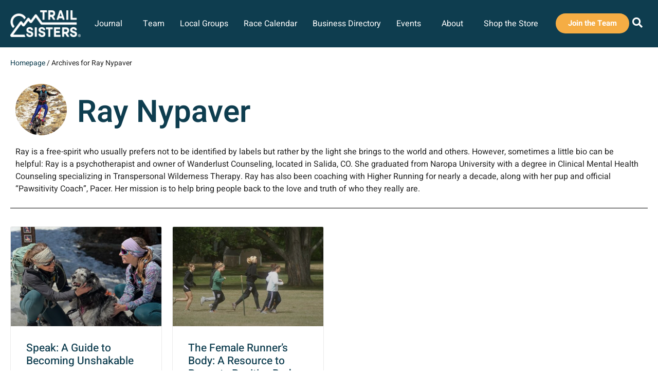

--- FILE ---
content_type: text/html; charset=UTF-8
request_url: https://trailsisters.net/author/raynypaver/
body_size: 27933
content:
<!doctype html>
<html lang="en-US">
<head>
	<meta charset="UTF-8">
	<meta name="viewport" content="width=device-width, initial-scale=1">
	<link rel="profile" href="https://gmpg.org/xfn/11">
	<meta name='robots' content='index, follow, max-image-preview:large, max-snippet:-1, max-video-preview:-1' />

	<!-- This site is optimized with the Yoast SEO Premium plugin v26.6 (Yoast SEO v26.6) - https://yoast.com/wordpress/plugins/seo/ -->
	<title>Ray Nypaver, Author at Trail Sisters®</title>
	<link rel="canonical" href="https://trailsisters.net/author/raynypaver/" />
	<meta property="og:locale" content="en_US" />
	<meta property="og:type" content="profile" />
	<meta property="og:title" content="Ray Nypaver" />
	<meta property="og:url" content="https://trailsisters.net/author/raynypaver/" />
	<meta property="og:site_name" content="Trail Sisters®" />
	<meta property="og:image" content="https://trailsisters.net/wp-content/uploads/2020/01/Ray-Nypaver.png" />
	<meta property="og:image:width" content="400" />
	<meta property="og:image:height" content="400" />
	<meta property="og:image:type" content="image/png" />
	<meta name="twitter:card" content="summary_large_image" />
	<meta name="twitter:site" content="@trail_talk" />
	<script type="application/ld+json" class="yoast-schema-graph">{"@context":"https://schema.org","@graph":[{"@type":"ProfilePage","@id":"https://trailsisters.net/author/raynypaver/","url":"https://trailsisters.net/author/raynypaver/","name":"Ray Nypaver, Author at Trail Sisters®","isPartOf":{"@id":"https://trailsisters.net/#website"},"primaryImageOfPage":{"@id":"https://trailsisters.net/author/raynypaver/#primaryimage"},"image":{"@id":"https://trailsisters.net/author/raynypaver/#primaryimage"},"thumbnailUrl":"https://trailsisters.net/wp-content/uploads/2025/06/IMG_5789-1.jpg","breadcrumb":{"@id":"https://trailsisters.net/author/raynypaver/#breadcrumb"},"inLanguage":"en-US","potentialAction":[{"@type":"ReadAction","target":["https://trailsisters.net/author/raynypaver/"]}]},{"@type":"ImageObject","inLanguage":"en-US","@id":"https://trailsisters.net/author/raynypaver/#primaryimage","url":"https://trailsisters.net/wp-content/uploads/2025/06/IMG_5789-1.jpg","contentUrl":"https://trailsisters.net/wp-content/uploads/2025/06/IMG_5789-1.jpg","width":1600,"height":1200},{"@type":"BreadcrumbList","@id":"https://trailsisters.net/author/raynypaver/#breadcrumb","itemListElement":[{"@type":"ListItem","position":1,"name":"Homepage","item":"https://trailsisters.net/"},{"@type":"ListItem","position":2,"name":"Archives for Ray Nypaver"}]},{"@type":"WebSite","@id":"https://trailsisters.net/#website","url":"https://trailsisters.net/","name":"Trail Sisters®","description":"Inspire, Educate, Empower","publisher":{"@id":"https://trailsisters.net/#organization"},"potentialAction":[{"@type":"SearchAction","target":{"@type":"EntryPoint","urlTemplate":"https://trailsisters.net/?s={search_term_string}"},"query-input":{"@type":"PropertyValueSpecification","valueRequired":true,"valueName":"search_term_string"}}],"inLanguage":"en-US"},{"@type":"Organization","@id":"https://trailsisters.net/#organization","name":"Trail Sisters","url":"https://trailsisters.net/","logo":{"@type":"ImageObject","inLanguage":"en-US","@id":"https://trailsisters.net/#/schema/logo/image/","url":"https://trailsisters.net/wp-content/uploads/2019/01/TrailSisters_Logo.png","contentUrl":"https://trailsisters.net/wp-content/uploads/2019/01/TrailSisters_Logo.png","width":500,"height":182,"caption":"Trail Sisters"},"image":{"@id":"https://trailsisters.net/#/schema/logo/image/"},"sameAs":["https://www.facebook.com/trailsisters1/","https://x.com/trail_talk","https://www.instagram.com/trail_sisters/","https://www.pinterest.com/trailsisters/"]},{"@type":"Person","@id":"https://trailsisters.net/#/schema/person/e5563c9c3f2345c2ba29d6b5fae0edc8","name":"Ray Nypaver","image":{"@type":"ImageObject","inLanguage":"en-US","@id":"https://trailsisters.net/#/schema/person/image/","url":"https://trailsisters.net/wp-content/uploads/2020/01/Ray-Nypaver-150x150.png","contentUrl":"https://trailsisters.net/wp-content/uploads/2020/01/Ray-Nypaver-150x150.png","caption":"Ray Nypaver"},"description":"Ray is a free-spirit who usually prefers not to be identified by labels but rather by the light she brings to the world and others. However, sometimes a little bio can be helpful: Ray is a psychotherapist and owner of Wanderlust Counseling, located in Salida, CO. She graduated from Naropa University with a degree in Clinical Mental Health Counseling specializing in Transpersonal Wilderness Therapy. Ray has also been coaching with Higher Running for nearly a decade, along with her pup and official \"Pawsitivity Coach\", Pacer. Her mission is to help bring people back to the love and truth of who they really are.","mainEntityOfPage":{"@id":"https://trailsisters.net/author/raynypaver/"}}]}</script>
	<!-- / Yoast SEO Premium plugin. -->


<link rel='dns-prefetch' href='//www.googletagmanager.com' />
<link rel="alternate" type="application/rss+xml" title="Trail Sisters® &raquo; Feed" href="https://trailsisters.net/feed/" />
<link rel="alternate" type="application/rss+xml" title="Trail Sisters® &raquo; Comments Feed" href="https://trailsisters.net/comments/feed/" />
<link rel="alternate" type="application/rss+xml" title="Trail Sisters® &raquo; Posts by Ray Nypaver Feed" href="https://trailsisters.net/author/raynypaver/feed/" />
<!-- WP Fusion --><style type="text/css">.woocommerce .product .variations option:disabled{display:none}</style><style id='wp-img-auto-sizes-contain-inline-css'>img:is([sizes=auto i],[sizes^="auto," i]){contain-intrinsic-size:3000px 1500px}</style>

<link data-optimized="1" rel='stylesheet' id='wc_shortcode_block-css' href='https://trailsisters.net/wp-content/litespeed/css/a5d5ec0e9fe2ab758d15e5350dfe0df4.css?ver=ac0db' media='all' />
<link data-optimized="1" rel='stylesheet' id='jet-engine-wc-meta-boxes-css' href='https://trailsisters.net/wp-content/litespeed/css/19759ee749db8e5de77fff40da3bbae1.css?ver=7a863' media='all' />
<style id='wp-emoji-styles-inline-css'>img.wp-smiley,img.emoji{display:inline!important;border:none!important;box-shadow:none!important;height:1em!important;width:1em!important;margin:0 0.07em!important;vertical-align:-0.1em!important;background:none!important;padding:0!important}</style>
<link data-optimized="1" rel='stylesheet' id='wp-block-library-css' href='https://trailsisters.net/wp-content/litespeed/css/52b49c189ffd9635471dd61d400b1adf.css?ver=5443c' media='all' />
<style id='getwooplugins-attribute-filter-style-inline-css'>
/*!
 * Variation Swatches for WooCommerce - PRO
 *
 * Author: Emran Ahmed ( emran.bd.08@gmail.com )
 * Date: 11/11/2025, 05:36:05 pm
 * Released under the GPLv3 license.
 */
.storepress-search-list-wrapper{display:flex;flex-direction:column;gap:1px}.storepress-components-search-control{margin-bottom:0!important;position:relative}.storepress-components-search-control input[type=search].storepress-components-search-control__input{border:1px solid #949494;border-radius:2px;box-shadow:0 0 0 #fff0;font-family:-apple-system,BlinkMacSystemFont,Segoe UI,Roboto,Oxygen-Sans,Ubuntu,Cantarell,Helvetica Neue,sans-serif;padding:6px 8px;transition:box-shadow .1s linear}@media(prefers-reduced-motion:reduce){.storepress-components-search-control input[type=search].storepress-components-search-control__input{transition-delay:0s;transition-duration:0s}}.storepress-components-search-control input[type=search].storepress-components-search-control__input{line-height:normal}@media(min-width:600px){.storepress-components-search-control input[type=search].storepress-components-search-control__input{font-size:13px;line-height:normal}}.storepress-components-search-control input[type=search].storepress-components-search-control__input:focus{border-color:var(--wp-admin-theme-color);box-shadow:0 0 0 .5px var(--wp-admin-theme-color);outline:2px solid #fff0}.storepress-components-search-control input[type=search].storepress-components-search-control__input::-webkit-input-placeholder{color:rgb(30 30 30 / .62)}.storepress-components-search-control input[type=search].storepress-components-search-control__input::-moz-placeholder{color:rgb(30 30 30 / .62);opacity:1}.storepress-components-search-control input[type=search].storepress-components-search-control__input:-ms-input-placeholder{color:rgb(30 30 30 / .62)}.storepress-components-search-control input[type=search].storepress-components-search-control__input{background:#f0f0f0;border:none;display:block;font-size:16px;height:48px;margin-left:0;margin-right:0;padding:16px 48px 16px 16px;width:100%}@media(min-width:600px){.storepress-components-search-control input[type=search].storepress-components-search-control__input{font-size:13px}}.storepress-components-search-control input[type=search].storepress-components-search-control__input:focus{background:#fff;box-shadow:inset 0 0 0 var(--wp-admin-border-width-focus) var(--wp-components-color-accent,var(--wp-admin-theme-color,#3858e9))}.storepress-components-search-control input[type=search].storepress-components-search-control__input::-moz-placeholder{color:#757575}.storepress-components-search-control input[type=search].storepress-components-search-control__input::placeholder{color:#757575}.storepress-components-search-control input[type=search].storepress-components-search-control__input::-webkit-search-cancel-button,.storepress-components-search-control input[type=search].storepress-components-search-control__input::-webkit-search-decoration,.storepress-components-search-control input[type=search].storepress-components-search-control__input::-webkit-search-results-button,.storepress-components-search-control input[type=search].storepress-components-search-control__input::-webkit-search-results-decoration{-webkit-appearance:none}.storepress-components-search-control__icon{align-items:center;bottom:0;display:flex;justify-content:center;position:absolute;right:12px;top:0;width:24px}.storepress-components-search-control__icon>svg{margin:8px 0}.storepress-components-search-control__input-wrapper{position:relative}.storepress-search-list-search-result-wrapper{border:1px solid #f0f0f0}.storepress-search-list-search-result-wrapper li,.storepress-search-list-search-result-wrapper ul{list-style:none;margin:0;padding:0}.storepress-search-list-search-result-wrapper ul{border:1px solid #f0f0f0;max-height:40vh;overflow:auto}.storepress-search-list-search-result-wrapper li{align-items:center;border-bottom:1px solid #f0f0f0;color:#2f2f2f;display:flex;font-family:-apple-system,BlinkMacSystemFont,Segoe UI,Roboto,Oxygen-Sans,Ubuntu,Cantarell,Helvetica Neue,sans-serif;font-size:13px;gap:5px;padding:8px}.storepress-search-list-search-result-wrapper li.selected,.storepress-search-list-search-result-wrapper li:hover{background-color:#f0f0f0}.storepress-search-list-search-result-wrapper li:last-child{border-bottom:none}.storepress-search-list-search-result-wrapper li input{height:20px;margin:0;padding:0;width:20px}.storepress-search-list-search-result-wrapper li input[type=radio]{-webkit-appearance:auto;box-shadow:none}.storepress-search-list-search-result-wrapper li input[type=radio]:before{display:none}.storepress-search-list-search-result-wrapper li .storepress-search-list-search-result-item{background-color:#fff}.storepress-search-list-search-result-wrapper li .storepress-search-list-search-result-item__label{cursor:pointer}.storepress-search-list-search-result-wrapper li .storepress-search-list-search-result-item__title{box-sizing:content-box;height:20px;padding:4px}.storepress-search-list-search-result-wrapper li .storepress-search-list-search-result-item__meta{background-color:#ddd;border-radius:5px;padding:4px}.wp-block-getwooplugins-attribute-filter .filter-items{display:flex;flex-direction:column;float:none!important;gap:10px;margin:0;padding:0}.wp-block-getwooplugins-attribute-filter .filter-items li{list-style:none}.wp-block-getwooplugins-attribute-filter .filter-items.enabled-filter-display-limit-mode .filter-item:not(.selected):nth-child(n+10){display:none!important}.wp-block-getwooplugins-attribute-filter .filter-items.enabled-filter-display-limit-mode .filter-item-more{align-self:flex-end;display:flex}.wp-block-getwooplugins-attribute-filter.is-style-button .filter-items.enabled-filter-display-limit-mode .filter-item-more{align-items:center;align-self:auto}.wp-block-getwooplugins-attribute-filter .filter-item-more{display:none}.wp-block-getwooplugins-attribute-filter .filter-item{align-items:center;display:flex;flex-direction:row;gap:10px;justify-content:space-between}.wp-block-getwooplugins-attribute-filter .filter-item .item{border:2px solid #fff;box-shadow:var(--wvs-item-box-shadow,0 0 0 1px #a8a8a8);box-sizing:border-box;display:block;height:100%;transition:box-shadow .2s ease;width:100%}.wp-block-getwooplugins-attribute-filter .filter-item .item:hover{box-shadow:var(--wvs-hover-item-box-shadow,0 0 0 3px #ddd)}.wp-block-getwooplugins-attribute-filter .filter-item .text{display:inline-block;font-size:.875em}.wp-block-getwooplugins-attribute-filter .filter-item.style-squared .count,.wp-block-getwooplugins-attribute-filter .filter-item.style-squared .item{border-radius:3px}.wp-block-getwooplugins-attribute-filter .filter-item.style-rounded .item{border-radius:100%}.wp-block-getwooplugins-attribute-filter .filter-item.style-rounded .count{border-radius:12px}.wp-block-getwooplugins-attribute-filter .filter-item-wrapper{align-items:center;display:flex;gap:10px}.wp-block-getwooplugins-attribute-filter .filter-item-contents{display:flex;height:var(--wvs-archive-product-item-height,30px);justify-content:center;position:relative;width:var(--wvs-archive-product-item-width,30px)}.wp-block-getwooplugins-attribute-filter .filter-item .count{border:1px solid rgb(0 0 0 / .102);color:#000;font-size:12px;line-height:10px;min-width:10px;padding:5px;text-align:center}.wp-block-getwooplugins-attribute-filter .filter-item-inner{width:100%}.wp-block-getwooplugins-attribute-filter .filter-item.selected{order:-1}.wp-block-getwooplugins-attribute-filter .filter-item.selected .item{box-shadow:var(--wvs-selected-item-box-shadow,0 0 0 2px #000)}.wp-block-getwooplugins-attribute-filter .filter-item.selected .filter-item-inner:before{background-image:var(--wvs-tick);background-position:50%;background-repeat:no-repeat;background-size:60%;content:" ";display:block;height:100%;position:absolute;width:100%}.wp-block-getwooplugins-attribute-filter .filter-item.selected .count{background:#000;border:1px solid #000;color:#fff}.wp-block-getwooplugins-attribute-filter.is-style-button .filter-items{flex-direction:row;flex-wrap:wrap}.wp-block-getwooplugins-attribute-filter.is-style-button .filter-item{border:1px solid rgb(0 0 0 / .102);border-radius:3px;margin:0;padding:5px 8px 5px 5px}.wp-block-getwooplugins-attribute-filter.is-style-button .filter-item.style-rounded{border-radius:40px}.wp-block-getwooplugins-attribute-filter.is-style-button .filter-item.selected{border:1px solid #000}</style>
<link data-optimized="1" rel='stylesheet' id='jet-engine-frontend-css' href='https://trailsisters.net/wp-content/litespeed/css/521f63677a124caadce39ea3d28a2a31.css?ver=213e4' media='all' />
<style id='global-styles-inline-css'>:root{--wp--preset--aspect-ratio--square:1;--wp--preset--aspect-ratio--4-3:4/3;--wp--preset--aspect-ratio--3-4:3/4;--wp--preset--aspect-ratio--3-2:3/2;--wp--preset--aspect-ratio--2-3:2/3;--wp--preset--aspect-ratio--16-9:16/9;--wp--preset--aspect-ratio--9-16:9/16;--wp--preset--color--black:#000000;--wp--preset--color--cyan-bluish-gray:#abb8c3;--wp--preset--color--white:#ffffff;--wp--preset--color--pale-pink:#f78da7;--wp--preset--color--vivid-red:#cf2e2e;--wp--preset--color--luminous-vivid-orange:#ff6900;--wp--preset--color--luminous-vivid-amber:#fcb900;--wp--preset--color--light-green-cyan:#7bdcb5;--wp--preset--color--vivid-green-cyan:#00d084;--wp--preset--color--pale-cyan-blue:#8ed1fc;--wp--preset--color--vivid-cyan-blue:#0693e3;--wp--preset--color--vivid-purple:#9b51e0;--wp--preset--gradient--vivid-cyan-blue-to-vivid-purple:linear-gradient(135deg,rgb(6,147,227) 0%,rgb(155,81,224) 100%);--wp--preset--gradient--light-green-cyan-to-vivid-green-cyan:linear-gradient(135deg,rgb(122,220,180) 0%,rgb(0,208,130) 100%);--wp--preset--gradient--luminous-vivid-amber-to-luminous-vivid-orange:linear-gradient(135deg,rgb(252,185,0) 0%,rgb(255,105,0) 100%);--wp--preset--gradient--luminous-vivid-orange-to-vivid-red:linear-gradient(135deg,rgb(255,105,0) 0%,rgb(207,46,46) 100%);--wp--preset--gradient--very-light-gray-to-cyan-bluish-gray:linear-gradient(135deg,rgb(238,238,238) 0%,rgb(169,184,195) 100%);--wp--preset--gradient--cool-to-warm-spectrum:linear-gradient(135deg,rgb(74,234,220) 0%,rgb(151,120,209) 20%,rgb(207,42,186) 40%,rgb(238,44,130) 60%,rgb(251,105,98) 80%,rgb(254,248,76) 100%);--wp--preset--gradient--blush-light-purple:linear-gradient(135deg,rgb(255,206,236) 0%,rgb(152,150,240) 100%);--wp--preset--gradient--blush-bordeaux:linear-gradient(135deg,rgb(254,205,165) 0%,rgb(254,45,45) 50%,rgb(107,0,62) 100%);--wp--preset--gradient--luminous-dusk:linear-gradient(135deg,rgb(255,203,112) 0%,rgb(199,81,192) 50%,rgb(65,88,208) 100%);--wp--preset--gradient--pale-ocean:linear-gradient(135deg,rgb(255,245,203) 0%,rgb(182,227,212) 50%,rgb(51,167,181) 100%);--wp--preset--gradient--electric-grass:linear-gradient(135deg,rgb(202,248,128) 0%,rgb(113,206,126) 100%);--wp--preset--gradient--midnight:linear-gradient(135deg,rgb(2,3,129) 0%,rgb(40,116,252) 100%);--wp--preset--font-size--small:13px;--wp--preset--font-size--medium:20px;--wp--preset--font-size--large:36px;--wp--preset--font-size--x-large:42px;--wp--preset--spacing--20:0.44rem;--wp--preset--spacing--30:0.67rem;--wp--preset--spacing--40:1rem;--wp--preset--spacing--50:1.5rem;--wp--preset--spacing--60:2.25rem;--wp--preset--spacing--70:3.38rem;--wp--preset--spacing--80:5.06rem;--wp--preset--shadow--natural:6px 6px 9px rgba(0, 0, 0, 0.2);--wp--preset--shadow--deep:12px 12px 50px rgba(0, 0, 0, 0.4);--wp--preset--shadow--sharp:6px 6px 0px rgba(0, 0, 0, 0.2);--wp--preset--shadow--outlined:6px 6px 0px -3px rgb(255, 255, 255), 6px 6px rgb(0, 0, 0);--wp--preset--shadow--crisp:6px 6px 0px rgb(0, 0, 0)}:root{--wp--style--global--content-size:800px;--wp--style--global--wide-size:1200px}:where(body){margin:0}.wp-site-blocks>.alignleft{float:left;margin-right:2em}.wp-site-blocks>.alignright{float:right;margin-left:2em}.wp-site-blocks>.aligncenter{justify-content:center;margin-left:auto;margin-right:auto}:where(.wp-site-blocks)>*{margin-block-start:24px;margin-block-end:0}:where(.wp-site-blocks)>:first-child{margin-block-start:0}:where(.wp-site-blocks)>:last-child{margin-block-end:0}:root{--wp--style--block-gap:24px}:root :where(.is-layout-flow)>:first-child{margin-block-start:0}:root :where(.is-layout-flow)>:last-child{margin-block-end:0}:root :where(.is-layout-flow)>*{margin-block-start:24px;margin-block-end:0}:root :where(.is-layout-constrained)>:first-child{margin-block-start:0}:root :where(.is-layout-constrained)>:last-child{margin-block-end:0}:root :where(.is-layout-constrained)>*{margin-block-start:24px;margin-block-end:0}:root :where(.is-layout-flex){gap:24px}:root :where(.is-layout-grid){gap:24px}.is-layout-flow>.alignleft{float:left;margin-inline-start:0;margin-inline-end:2em}.is-layout-flow>.alignright{float:right;margin-inline-start:2em;margin-inline-end:0}.is-layout-flow>.aligncenter{margin-left:auto!important;margin-right:auto!important}.is-layout-constrained>.alignleft{float:left;margin-inline-start:0;margin-inline-end:2em}.is-layout-constrained>.alignright{float:right;margin-inline-start:2em;margin-inline-end:0}.is-layout-constrained>.aligncenter{margin-left:auto!important;margin-right:auto!important}.is-layout-constrained>:where(:not(.alignleft):not(.alignright):not(.alignfull)){max-width:var(--wp--style--global--content-size);margin-left:auto!important;margin-right:auto!important}.is-layout-constrained>.alignwide{max-width:var(--wp--style--global--wide-size)}body .is-layout-flex{display:flex}.is-layout-flex{flex-wrap:wrap;align-items:center}.is-layout-flex>:is(*,div){margin:0}body .is-layout-grid{display:grid}.is-layout-grid>:is(*,div){margin:0}body{padding-top:0;padding-right:0;padding-bottom:0;padding-left:0}a:where(:not(.wp-element-button)){text-decoration:underline}:root :where(.wp-element-button,.wp-block-button__link){background-color:#32373c;border-width:0;color:#fff;font-family:inherit;font-size:inherit;font-style:inherit;font-weight:inherit;letter-spacing:inherit;line-height:inherit;padding-top:calc(0.667em + 2px);padding-right:calc(1.333em + 2px);padding-bottom:calc(0.667em + 2px);padding-left:calc(1.333em + 2px);text-decoration:none;text-transform:inherit}.has-black-color{color:var(--wp--preset--color--black)!important}.has-cyan-bluish-gray-color{color:var(--wp--preset--color--cyan-bluish-gray)!important}.has-white-color{color:var(--wp--preset--color--white)!important}.has-pale-pink-color{color:var(--wp--preset--color--pale-pink)!important}.has-vivid-red-color{color:var(--wp--preset--color--vivid-red)!important}.has-luminous-vivid-orange-color{color:var(--wp--preset--color--luminous-vivid-orange)!important}.has-luminous-vivid-amber-color{color:var(--wp--preset--color--luminous-vivid-amber)!important}.has-light-green-cyan-color{color:var(--wp--preset--color--light-green-cyan)!important}.has-vivid-green-cyan-color{color:var(--wp--preset--color--vivid-green-cyan)!important}.has-pale-cyan-blue-color{color:var(--wp--preset--color--pale-cyan-blue)!important}.has-vivid-cyan-blue-color{color:var(--wp--preset--color--vivid-cyan-blue)!important}.has-vivid-purple-color{color:var(--wp--preset--color--vivid-purple)!important}.has-black-background-color{background-color:var(--wp--preset--color--black)!important}.has-cyan-bluish-gray-background-color{background-color:var(--wp--preset--color--cyan-bluish-gray)!important}.has-white-background-color{background-color:var(--wp--preset--color--white)!important}.has-pale-pink-background-color{background-color:var(--wp--preset--color--pale-pink)!important}.has-vivid-red-background-color{background-color:var(--wp--preset--color--vivid-red)!important}.has-luminous-vivid-orange-background-color{background-color:var(--wp--preset--color--luminous-vivid-orange)!important}.has-luminous-vivid-amber-background-color{background-color:var(--wp--preset--color--luminous-vivid-amber)!important}.has-light-green-cyan-background-color{background-color:var(--wp--preset--color--light-green-cyan)!important}.has-vivid-green-cyan-background-color{background-color:var(--wp--preset--color--vivid-green-cyan)!important}.has-pale-cyan-blue-background-color{background-color:var(--wp--preset--color--pale-cyan-blue)!important}.has-vivid-cyan-blue-background-color{background-color:var(--wp--preset--color--vivid-cyan-blue)!important}.has-vivid-purple-background-color{background-color:var(--wp--preset--color--vivid-purple)!important}.has-black-border-color{border-color:var(--wp--preset--color--black)!important}.has-cyan-bluish-gray-border-color{border-color:var(--wp--preset--color--cyan-bluish-gray)!important}.has-white-border-color{border-color:var(--wp--preset--color--white)!important}.has-pale-pink-border-color{border-color:var(--wp--preset--color--pale-pink)!important}.has-vivid-red-border-color{border-color:var(--wp--preset--color--vivid-red)!important}.has-luminous-vivid-orange-border-color{border-color:var(--wp--preset--color--luminous-vivid-orange)!important}.has-luminous-vivid-amber-border-color{border-color:var(--wp--preset--color--luminous-vivid-amber)!important}.has-light-green-cyan-border-color{border-color:var(--wp--preset--color--light-green-cyan)!important}.has-vivid-green-cyan-border-color{border-color:var(--wp--preset--color--vivid-green-cyan)!important}.has-pale-cyan-blue-border-color{border-color:var(--wp--preset--color--pale-cyan-blue)!important}.has-vivid-cyan-blue-border-color{border-color:var(--wp--preset--color--vivid-cyan-blue)!important}.has-vivid-purple-border-color{border-color:var(--wp--preset--color--vivid-purple)!important}.has-vivid-cyan-blue-to-vivid-purple-gradient-background{background:var(--wp--preset--gradient--vivid-cyan-blue-to-vivid-purple)!important}.has-light-green-cyan-to-vivid-green-cyan-gradient-background{background:var(--wp--preset--gradient--light-green-cyan-to-vivid-green-cyan)!important}.has-luminous-vivid-amber-to-luminous-vivid-orange-gradient-background{background:var(--wp--preset--gradient--luminous-vivid-amber-to-luminous-vivid-orange)!important}.has-luminous-vivid-orange-to-vivid-red-gradient-background{background:var(--wp--preset--gradient--luminous-vivid-orange-to-vivid-red)!important}.has-very-light-gray-to-cyan-bluish-gray-gradient-background{background:var(--wp--preset--gradient--very-light-gray-to-cyan-bluish-gray)!important}.has-cool-to-warm-spectrum-gradient-background{background:var(--wp--preset--gradient--cool-to-warm-spectrum)!important}.has-blush-light-purple-gradient-background{background:var(--wp--preset--gradient--blush-light-purple)!important}.has-blush-bordeaux-gradient-background{background:var(--wp--preset--gradient--blush-bordeaux)!important}.has-luminous-dusk-gradient-background{background:var(--wp--preset--gradient--luminous-dusk)!important}.has-pale-ocean-gradient-background{background:var(--wp--preset--gradient--pale-ocean)!important}.has-electric-grass-gradient-background{background:var(--wp--preset--gradient--electric-grass)!important}.has-midnight-gradient-background{background:var(--wp--preset--gradient--midnight)!important}.has-small-font-size{font-size:var(--wp--preset--font-size--small)!important}.has-medium-font-size{font-size:var(--wp--preset--font-size--medium)!important}.has-large-font-size{font-size:var(--wp--preset--font-size--large)!important}.has-x-large-font-size{font-size:var(--wp--preset--font-size--x-large)!important}:root :where(.wp-block-pullquote){font-size:1.5em;line-height:1.6}</style>
<link data-optimized="1" rel='stylesheet' id='trustseal_style-css' href='https://trailsisters.net/wp-content/litespeed/css/a94e46df38e9ea0f38685a0d3c5a588d.css?ver=74d40' media='all' />
<link data-optimized="1" rel='stylesheet' id='woocommerce-layout-css' href='https://trailsisters.net/wp-content/litespeed/css/7cc950db9d5002a40056698c39be0365.css?ver=e7440' media='all' />
<link data-optimized="1" rel='stylesheet' id='woocommerce-smallscreen-css' href='https://trailsisters.net/wp-content/litespeed/css/a9edb22a9e2d4aea332e883be6a2acc9.css?ver=705e8' media='only screen and (max-width: 768px)' />
<link data-optimized="1" rel='stylesheet' id='woocommerce-general-css' href='https://trailsisters.net/wp-content/litespeed/css/f91a73217f2158f5c344db2356db25bf.css?ver=d2115' media='all' />
<style id='woocommerce-inline-inline-css'>.woocommerce form .form-row .required{visibility:visible}</style>
<link data-optimized="1" rel='stylesheet' id='ppress-frontend-css' href='https://trailsisters.net/wp-content/litespeed/css/34081c9e82480042e84405a2559aceda.css?ver=b9ec7' media='all' />
<link data-optimized="1" rel='stylesheet' id='ppress-flatpickr-css' href='https://trailsisters.net/wp-content/litespeed/css/e36434bb17422d2ba6ab486a04f518bf.css?ver=55f91' media='all' />
<link data-optimized="1" rel='stylesheet' id='ppress-select2-css' href='https://trailsisters.net/wp-content/litespeed/css/931f2ce3e6f0f528f325ef0ce04588a7.css?ver=b69fc' media='all' />
<link data-optimized="1" rel='stylesheet' id='woo-variation-gallery-slider-css' href='https://trailsisters.net/wp-content/litespeed/css/a403e23858299d4e4d97e87ff8a0f52f.css?ver=fdcc1' media='all' />
<link data-optimized="1" rel='stylesheet' id='dashicons-css' href='https://trailsisters.net/wp-content/litespeed/css/31da78cfe39d7dc3443646a32f95b6e8.css?ver=53d22' media='all' />
<link data-optimized="1" rel='stylesheet' id='woo-variation-gallery-css' href='https://trailsisters.net/wp-content/litespeed/css/76245767827842d1e13902a828ca8bd9.css?ver=2c02a' media='all' />
<style id='woo-variation-gallery-inline-css'>:root{--wvg-thumbnail-item:4;--wvg-thumbnail-item-gap:10px;--wvg-single-image-size:1000px;--wvg-gallery-width:100%;--wvg-gallery-margin:50px}.woo-variation-product-gallery{max-width:100%!important;width:100%}@media only screen and (max-width:768px){.woo-variation-product-gallery{width:720px;max-width:100%!important}}@media only screen and (max-width:480px){.woo-variation-product-gallery{width:320px;max-width:100%!important}}</style>
<link data-optimized="1" rel='stylesheet' id='woo-variation-swatches-css' href='https://trailsisters.net/wp-content/litespeed/css/efb2de99f92f49111d7063ed035851bf.css?ver=7bcd7' media='all' />
<style id='woo-variation-swatches-inline-css'>:root{--wvs-tick:url("data:image/svg+xml;utf8,%3Csvg filter='drop-shadow(0px 0px 2px rgb(0 0 0 / .8))' xmlns='http://www.w3.org/2000/svg' viewBox='0 0 30 30'%3E%3Cpath fill='none' stroke='%23ffffff' stroke-linecap='round' stroke-linejoin='round' stroke-width='4' d='M4 16L11 23 27 7'/%3E%3C/svg%3E");

--wvs-cross:url("data:image/svg+xml;utf8,%3Csvg filter='drop-shadow(0px 0px 5px rgb(255 255 255 / .6))' xmlns='http://www.w3.org/2000/svg' width='72px' height='72px' viewBox='0 0 24 24'%3E%3Cpath fill='none' stroke='%23f15e6b' stroke-linecap='round' stroke-width='0.6' d='M5 5L19 19M19 5L5 19'/%3E%3C/svg%3E");--wvs-position:center;--wvs-single-product-large-item-width:40px;--wvs-single-product-large-item-height:40px;--wvs-single-product-large-item-font-size:16px;--wvs-single-product-item-width:35px;--wvs-single-product-item-height:35px;--wvs-single-product-item-font-size:20px;--wvs-archive-product-item-width:25px;--wvs-archive-product-item-height:25px;--wvs-archive-product-item-font-size:20px;--wvs-tooltip-background-color:#0e3d4f;--wvs-tooltip-text-color:#FFFFFF;--wvs-item-box-shadow:0 0 0 1px #a8a8a8;--wvs-item-background-color:#FFFFFF;--wvs-item-text-color:#0e3d4f;--wvs-hover-item-box-shadow:0 0 0 3px #0e3d4f;--wvs-hover-item-background-color:#FFFFFF;--wvs-hover-item-text-color:#0e3d4f;--wvs-selected-item-box-shadow:0 0 0 2px #0e3d4f;--wvs-selected-item-background-color:#FFFFFF;--wvs-selected-item-text-color:#0e3d4f}.enabled-catalog-display-limit-mode>li.variable-item:nth-child(n+6){display:none!important}</style>
<link data-optimized="1" rel='stylesheet' id='wpforms-form-locker-frontend-css' href='https://trailsisters.net/wp-content/litespeed/css/79c97ecf64473632a3c30169bae0ac87.css?ver=01b34' media='all' />
<link data-optimized="1" rel='stylesheet' id='hello-elementor-css' href='https://trailsisters.net/wp-content/litespeed/css/211fad8d49275f1a64474492459d25f8.css?ver=14e30' media='all' />
<link data-optimized="1" rel='stylesheet' id='hello-elementor-theme-style-css' href='https://trailsisters.net/wp-content/litespeed/css/0c6550aa10761dc3d3db0dacf76aedb5.css?ver=51104' media='all' />
<link data-optimized="1" rel='stylesheet' id='hello-elementor-header-footer-css' href='https://trailsisters.net/wp-content/litespeed/css/7cb2f409b35ce9a67ed75dc1f3adde49.css?ver=fd307' media='all' />
<link data-optimized="1" rel='stylesheet' id='jet-fb-option-field-select-css' href='https://trailsisters.net/wp-content/litespeed/css/7a4431879679fd9f62a3af025ee1f30b.css?ver=cbb5a' media='all' />
<link data-optimized="1" rel='stylesheet' id='jet-fb-option-field-checkbox-css' href='https://trailsisters.net/wp-content/litespeed/css/723ca0ee7b9be48a02a1393bb5525f3f.css?ver=91627' media='all' />
<link data-optimized="1" rel='stylesheet' id='jet-fb-option-field-radio-css' href='https://trailsisters.net/wp-content/litespeed/css/348c568a65ab7450396e8fbeaf1e7332.css?ver=72c52' media='all' />
<link data-optimized="1" rel='stylesheet' id='jet-fb-advanced-choices-css' href='https://trailsisters.net/wp-content/litespeed/css/c7475b34e060fafa3fd616fc3196cad6.css?ver=80f47' media='all' />
<link data-optimized="1" rel='stylesheet' id='jet-fb-wysiwyg-css' href='https://trailsisters.net/wp-content/litespeed/css/1d7713fb1cda0969b555e91e4e6bf412.css?ver=b8b35' media='all' />
<link data-optimized="1" rel='stylesheet' id='jet-fb-switcher-css' href='https://trailsisters.net/wp-content/litespeed/css/546c4097c4b50add1ea931c0bfe46ff6.css?ver=f5752' media='all' />
<link data-optimized="1" rel='stylesheet' id='elementor-frontend-css' href='https://trailsisters.net/wp-content/litespeed/css/0fffd1495e7daa44137a6071113f0c50.css?ver=421a5' media='all' />
<link data-optimized="1" rel='stylesheet' id='widget-image-css' href='https://trailsisters.net/wp-content/litespeed/css/3f57a3de8af772d8979f00b331fe8d10.css?ver=5332d' media='all' />
<link data-optimized="1" rel='stylesheet' id='widget-heading-css' href='https://trailsisters.net/wp-content/litespeed/css/727a8cd2259e3bf6dee3f795d591e988.css?ver=372cb' media='all' />
<link data-optimized="1" rel='stylesheet' id='widget-divider-css' href='https://trailsisters.net/wp-content/litespeed/css/a4fb977189dcfdd0675bacf5abcc5ab9.css?ver=ab74f' media='all' />
<link data-optimized="1" rel='stylesheet' id='widget-icon-list-css' href='https://trailsisters.net/wp-content/litespeed/css/79d2ca31c81553dfbf12c84a33440185.css?ver=582da' media='all' />
<link data-optimized="1" rel='stylesheet' id='widget-form-css' href='https://trailsisters.net/wp-content/litespeed/css/203fe5e5cafe4865af7e7926fd321465.css?ver=f82ac' media='all' />
<link data-optimized="1" rel='stylesheet' id='widget-breadcrumbs-css' href='https://trailsisters.net/wp-content/litespeed/css/4d161bc6a45040a66cf8ee0500568b90.css?ver=ed55b' media='all' />
<link data-optimized="1" rel='stylesheet' id='e-animation-fadeIn-css' href='https://trailsisters.net/wp-content/litespeed/css/27abdaafb446cf1abc0ec473101aefa1.css?ver=951b9' media='all' />
<link data-optimized="1" rel='stylesheet' id='widget-posts-css' href='https://trailsisters.net/wp-content/litespeed/css/b636298f9386e665bb053285652a0659.css?ver=4e9b4' media='all' />
<link data-optimized="1" rel='stylesheet' id='elementor-icons-css' href='https://trailsisters.net/wp-content/litespeed/css/c93ffbb29c3997be5282325b5e0d251e.css?ver=89eeb' media='all' />
<link data-optimized="1" rel='stylesheet' id='elementor-post-38680-css' href='https://trailsisters.net/wp-content/litespeed/css/b079ccb4c23ae6643d104d9e2a427dfc.css?ver=ae236' media='all' />
<link data-optimized="1" rel='stylesheet' id='uael-frontend-css' href='https://trailsisters.net/wp-content/litespeed/css/d35795ad9accc938a4dd7d38f172f401.css?ver=57cbd' media='all' />
<link data-optimized="1" rel='stylesheet' id='uael-teammember-social-icons-css' href='https://trailsisters.net/wp-content/litespeed/css/593f2ae458a5b2860f58f3de04b013ac.css?ver=550bb' media='all' />
<link data-optimized="1" rel='stylesheet' id='uael-social-share-icons-brands-css' href='https://trailsisters.net/wp-content/litespeed/css/ddf3420e94295fd3b53e1c52d71a2de0.css?ver=d726b' media='all' />
<link data-optimized="1" rel='stylesheet' id='uael-social-share-icons-fontawesome-css' href='https://trailsisters.net/wp-content/litespeed/css/5668235ce7aae09a9ac0053be6f46d36.css?ver=37fb3' media='all' />
<link data-optimized="1" rel='stylesheet' id='uael-nav-menu-icons-css' href='https://trailsisters.net/wp-content/litespeed/css/9263494d4db95738256ebff02aec7a2d.css?ver=8603f' media='all' />
<link data-optimized="1" rel='stylesheet' id='jet-tabs-frontend-css' href='https://trailsisters.net/wp-content/litespeed/css/00b2468790624050d43f53b435941696.css?ver=560d1' media='all' />
<link data-optimized="1" rel='stylesheet' id='swiper-css' href='https://trailsisters.net/wp-content/litespeed/css/ed00bf2e2b7106152153a6b3ceab33ff.css?ver=d3e1d' media='all' />
<link data-optimized="1" rel='stylesheet' id='font-awesome-5-all-css' href='https://trailsisters.net/wp-content/litespeed/css/a0627b3d0b99d86a54c3dbc6d1b5df32.css?ver=f28fb' media='all' />
<link data-optimized="1" rel='stylesheet' id='font-awesome-4-shim-css' href='https://trailsisters.net/wp-content/litespeed/css/90b5a816e80d6e86e750aa0fefa6c1cd.css?ver=37a5c' media='all' />
<link data-optimized="1" rel='stylesheet' id='elementor-post-40796-css' href='https://trailsisters.net/wp-content/litespeed/css/9f74bc36feb2fa77948b1bceb3a92a44.css?ver=a5857' media='all' />
<link data-optimized="1" rel='stylesheet' id='elementor-post-40767-css' href='https://trailsisters.net/wp-content/litespeed/css/9bfde4ad4d7bed695efa8a935daeed88.css?ver=c01e2' media='all' />
<link data-optimized="1" rel='stylesheet' id='elementor-post-19224-css' href='https://trailsisters.net/wp-content/litespeed/css/0d05f4c80bd15fdd69dcca12753bb13c.css?ver=b63ed' media='all' />
<link data-optimized="1" rel='stylesheet' id='e-woocommerce-notices-css' href='https://trailsisters.net/wp-content/litespeed/css/d6433fac6de438edd334bd4a04228b4c.css?ver=d6341' media='all' />
<link data-optimized="1" rel='stylesheet' id='wc-pb-checkout-blocks-css' href='https://trailsisters.net/wp-content/litespeed/css/d2b9e32c92c6a25bbfbeeab781ad0e31.css?ver=31f17' media='all' />
<link data-optimized="1" rel='stylesheet' id='hello-elementor-child-style-css' href='https://trailsisters.net/wp-content/litespeed/css/00763dcc1c72de7b02e704069a9b4a0a.css?ver=f8adb' media='all' />
<link data-optimized="1" rel='stylesheet' id='wc-bundle-style-css' href='https://trailsisters.net/wp-content/litespeed/css/0ffdd9f79d769154a53cc2728a0d8b79.css?ver=c3b59' media='all' />
<link data-optimized="1" rel='stylesheet' id='elementor-gf-local-heebo-css' href='https://trailsisters.net/wp-content/litespeed/css/bbc58243907973a1b150313b2c5bf63a.css?ver=2096e' media='all' />
<link data-optimized="1" rel='stylesheet' id='elementor-icons-shared-0-css' href='https://trailsisters.net/wp-content/litespeed/css/1710cb924b9cba3db3d2ccbecbd32665.css?ver=e4ad6' media='all' />
<link data-optimized="1" rel='stylesheet' id='elementor-icons-fa-solid-css' href='https://trailsisters.net/wp-content/litespeed/css/5a51845b6684b10884c4d13d55dd68f7.css?ver=a1f47' media='all' />
<script type="text/template" id="tmpl-variation-template">
	<div class="woocommerce-variation-description">{{{ data.variation.variation_description }}}</div>
	<div class="woocommerce-variation-price">{{{ data.variation.price_html }}}</div>
	<div class="woocommerce-variation-availability">{{{ data.variation.availability_html }}}</div>
</script>
<script type="text/template" id="tmpl-unavailable-variation-template">
	<p role="alert">Sorry, this product is unavailable. Please choose a different combination.</p>
</script>
<script src="https://trailsisters.net/wp-includes/js/jquery/jquery.min.js?ver=3.7.1" id="jquery-core-js"></script>
<script data-optimized="1" src="https://trailsisters.net/wp-content/litespeed/js/8ed7e30010d62efe9441c90a6b0e64ae.js?ver=6c9d5" id="jquery-migrate-js"></script>
<script id="woocommerce-google-analytics-integration-gtag-js-after">
/* Google Analytics for WooCommerce (gtag.js) */
					window.dataLayer = window.dataLayer || [];
					function gtag(){dataLayer.push(arguments);}
					// Set up default consent state.
					for ( const mode of [{"analytics_storage":"denied","ad_storage":"denied","ad_user_data":"denied","ad_personalization":"denied","region":["AT","BE","BG","HR","CY","CZ","DK","EE","FI","FR","DE","GR","HU","IS","IE","IT","LV","LI","LT","LU","MT","NL","NO","PL","PT","RO","SK","SI","ES","SE","GB","CH"]}] || [] ) {
						gtag( "consent", "default", { "wait_for_update": 500, ...mode } );
					}
					gtag("js", new Date());
					gtag("set", "developer_id.dOGY3NW", true);
					gtag("config", "G-0MV522LR43", {"track_404":true,"allow_google_signals":false,"logged_in":false,"linker":{"domains":[],"allow_incoming":false},"custom_map":{"dimension1":"logged_in"}});
//# sourceURL=woocommerce-google-analytics-integration-gtag-js-after
</script>
<script data-optimized="1" src="https://trailsisters.net/wp-content/litespeed/js/a02f9fba479a3c6d75741170047b4d1e.js?ver=b9645" id="wc-jquery-blockui-js" data-wp-strategy="defer"></script>
<script data-optimized="1" id="wc-add-to-cart-js-extra">var wc_add_to_cart_params={"ajax_url":"/wp-admin/admin-ajax.php","wc_ajax_url":"/?wc-ajax=%%endpoint%%","i18n_view_cart":"View cart","cart_url":"https://trailsisters.net/store/cart/","is_cart":"","cart_redirect_after_add":"yes"}</script>
<script data-optimized="1" src="https://trailsisters.net/wp-content/litespeed/js/5edec8363cd37d923108184118561963.js?ver=e5e74" id="wc-add-to-cart-js" defer data-wp-strategy="defer"></script>
<script data-optimized="1" src="https://trailsisters.net/wp-content/litespeed/js/407f848c1283cbdab8ecb505ef59ff05.js?ver=cb91b" id="wc-js-cookie-js" defer data-wp-strategy="defer"></script>
<script data-optimized="1" id="woocommerce-js-extra">var woocommerce_params={"ajax_url":"/wp-admin/admin-ajax.php","wc_ajax_url":"/?wc-ajax=%%endpoint%%","i18n_password_show":"Show password","i18n_password_hide":"Hide password"}</script>
<script data-optimized="1" src="https://trailsisters.net/wp-content/litespeed/js/e670b86e6a7735550a3566fd96da0231.js?ver=6aad8" id="woocommerce-js" defer data-wp-strategy="defer"></script>
<script data-optimized="1" src="https://trailsisters.net/wp-content/litespeed/js/9a9d7fbaf9274995f7171a568b3ea3b0.js?ver=e3169" id="ppress-flatpickr-js"></script>
<script data-optimized="1" src="https://trailsisters.net/wp-content/litespeed/js/6ca2bac5ea0e3c7ebf98b652585bc2f3.js?ver=d5e65" id="ppress-select2-js"></script>
<script data-optimized="1" src="https://trailsisters.net/wp-content/litespeed/js/db062d9f7af2b8435b68d324b4f66c94.js?ver=c9c54" id="font-awesome-4-shim-js"></script>
<link rel="https://api.w.org/" href="https://trailsisters.net/wp-json/" /><link rel="alternate" title="JSON" type="application/json" href="https://trailsisters.net/wp-json/wp/v2/users/504" /><link rel="EditURI" type="application/rsd+xml" title="RSD" href="https://trailsisters.net/xmlrpc.php?rsd" />
<meta name="generator" content="WordPress 6.9" />
<meta name="generator" content="WooCommerce 10.4.3" />
	<noscript><style>.woocommerce-product-gallery{ opacity: 1 !important; }</style></noscript>
	<meta name="generator" content="Elementor 3.33.6; features: additional_custom_breakpoints; settings: css_print_method-external, google_font-enabled, font_display-auto">
<script data-optimized="1" async='async' src='https://trailsisters.net/wp-content/litespeed/js/c14828209f1d42a4a8488984238167f7.js?ver=167f7'></script>
<script>var googletag=googletag||{};googletag.cmd=googletag.cmd||[]</script>

<script>googletag.cmd.push(function(){googletag.defineSlot('/89254855/2019_Homepage_1',[300,600],'div-gpt-ad-1549036204740-0').addService(googletag.pubads());googletag.defineSlot('/89254855/2019_Homepage_2',[300,600],'div-gpt-ad-1549037876500-0').addService(googletag.pubads());googletag.defineSlot('/89254855/2019_Sidebar_1',[[300,600],[300,250]],'div-gpt-ad-1549038208072-0').addService(googletag.pubads());googletag.defineSlot('/89254855/2019_Sidebar_2',[[300,600],[300,250]],'div-gpt-ad-1549038247859-0').addService(googletag.pubads());googletag.defineSlot('/89254855/2019_Mobile_Banner',[300,100],'div-gpt-ad-1549038379367-0').addService(googletag.pubads());googletag.pubads().enableSingleRequest();googletag.enableServices()})</script>
<!-- Meta Pixel Code -->
<script>!function(f,b,e,v,n,t,s){if(f.fbq)return;n=f.fbq=function(){n.callMethod?n.callMethod.apply(n,arguments):n.queue.push(arguments)};if(!f._fbq)f._fbq=n;n.push=n;n.loaded=!0;n.version='2.0';n.queue=[];t=b.createElement(e);t.async=!0;t.src=v;s=b.getElementsByTagName(e)[0];s.parentNode.insertBefore(t,s)}(window,document,'script','https://connect.facebook.net/en_US/fbevents.js');fbq('init','516698085637922');fbq('track','PageView')</script>
<noscript><img height="1" width="1" style="display:none"
src="https://www.facebook.com/tr?id=516698085637922&ev=PageView&noscript=1"
/></noscript>
<!-- End Meta Pixel Code -->
			<style>.e-con.e-parent:nth-of-type(n+4):not(.e-lazyloaded):not(.e-no-lazyload),.e-con.e-parent:nth-of-type(n+4):not(.e-lazyloaded):not(.e-no-lazyload) *{background-image:none!important}@media screen and (max-height:1024px){.e-con.e-parent:nth-of-type(n+3):not(.e-lazyloaded):not(.e-no-lazyload),.e-con.e-parent:nth-of-type(n+3):not(.e-lazyloaded):not(.e-no-lazyload) *{background-image:none!important}}@media screen and (max-height:640px){.e-con.e-parent:nth-of-type(n+2):not(.e-lazyloaded):not(.e-no-lazyload),.e-con.e-parent:nth-of-type(n+2):not(.e-lazyloaded):not(.e-no-lazyload) *{background-image:none!important}}</style>
			<link rel="icon" href="https://trailsisters.net/wp-content/uploads/2022/04/cropped-TS_Icon-32x32.png" sizes="32x32" />
<link rel="icon" href="https://trailsisters.net/wp-content/uploads/2022/04/cropped-TS_Icon-192x192.png" sizes="192x192" />
<link rel="apple-touch-icon" href="https://trailsisters.net/wp-content/uploads/2022/04/cropped-TS_Icon-180x180.png" />
<meta name="msapplication-TileImage" content="https://trailsisters.net/wp-content/uploads/2022/04/cropped-TS_Icon-270x270.png" />
		<style id="wp-custom-css">.uael-modal-close{margin-right:100px;margin-top:20px}#modal-354f1f7 .uael-content{margin-top:0px!important;margin-bottom:0px!important}#modal-c674b1a .uael-content{margin-top:0px!important;margin-bottom:0px!important}.underline-on-hover:hover{text-decoration:underline;text-decoration-color:#FFF}.header #elementor-47469{overflow:hidden!important}.elementor-47127 .elementor-element.elementor-element-c1145c5 .shop_table .button{color:#fff}.elementor-widget-woocommerce-cart .woocommerce .wc-proceed-to-checkout .checkout-button:hover{background-color:var(--e-global-color-a1195f6)}.woocommerce div.product.elementor form.cart:not(.grouped_form):not(.variations_form){display:-webkit-box;display:-ms-flexbox;display:inline;-ms-flex-wrap:nowrap;flex-wrap:nowrap}.elementor-widget-woocommerce-my-account .e-my-account-tab:not(.e-my-account-tab__dashboard--custom) .woocommerce .woocommerce-ResetPassword p{width:100%}.ts_poem{padding:20px;border-radius:5px}.ts_poem p{margin-block-end:.2rem}.ts_disclaimer{padding-top:20px;padding-right:20px;padding-left:20px;border-radius:5px}.woocommerce:where(body:not(.woocommerce-uses-block-theme)) div.product p.price,.woocommerce:where(body:not(.woocommerce-uses-block-theme)) div.product span.price{color:#0E3D4F;font-size:1.25em}.single-post ul{margin-bottom:20px}.page-id-47128 .block-campaign-thumbnail{display:none}.page-id-47127 .list-campaign-thumbnail{display:none}.postid-78328 #wpforms-conversational-form-page .wpforms-conversational-form-logo img{max-height:400px}#wpforms-conversational-form-page h3{font-size:30px}#wpforms-conversational-form-page .wpforms-field-description{font-size:20px}#wpforms-conversational-form-page div[class^='wpforms-field-'] li:not(.wpforms-image-choices-item) label:before,#wpforms-conversational-form-page div[class*=' wpforms-field-'] li:not(.wpforms-image-choices-item) label:before,#wpforms-conversational-form-page div[class^='wpforms-field-'] li:not(.wpforms-image-choices-item):not(.wpforms-selected) label:hover:before,#wpforms-conversational-form-page div[class*=' wpforms-field-'] li:not(.wpforms-image-choices-item):not(.wpforms-selected) label:hover:before,#wpforms-conversational-form-page div[class^='wpforms-field-'] li:not(.wpforms-image-choices-item):not(.wpforms-selected) label.wpforms-field-item-hover:before,#wpforms-conversational-form-page div[class*=' wpforms-field-'] li:not(.wpforms-image-choices-item):not(.wpforms-selected) label.wpforms-field-item-hover:before,#wpforms-conversational-form-page div[class^='wpforms-field-'] li:not(.wpforms-image-choices-item).wpforms-selected label:before,#wpforms-conversational-form-page div[class*=' wpforms-field-'] li:not(.wpforms-image-choices-item).wpforms-selected label:before{content:none}#wpforms-conversational-form-page div[class^='wpforms-field-'] li:not(.wpforms-image-choices-item) label,#wpforms-conversational-form-page div[class*=' wpforms-field-'] li:not(.wpforms-image-choices-item) label{padding:9px 9px 9px 9px}@media (max-width:768px){#wpforms-conversational-form-page .wpforms-field-radio li:not([class*="-choices-item"]).wpforms-selected input[type="radio"]+label:before,#wpforms-conversational-form-page .wpforms-field-payment-multiple li:not([class*="-choices-item"]).wpforms-selected input[type="radio"]+label:before,#wpforms-conversational-form-page .wpforms-field-payment-checkbox li:not([class*="-choices-item"]).wpforms-selected input[type="radio"]+label:before,#wpforms-conversational-form-page .wpforms-field-gdpr-checkbox li:not([class*="-choices-item"]).wpforms-selected input[type="radio"]+label:before,#wpforms-conversational-form-page .wpforms-field-checkbox li:not([class*="-choices-item"]).wpforms-selected input[type="radio"]+label:before{content:none;font-size:18px;line-height:33px;margin-left:75%}}#wpforms-conversational-form-page .wpforms-submit{margin-top:-101px;width:100%}#wpforms-conversational-form-page .wpforms-field-radio li:not([class*="-choices-item"]).wpforms-selected label{border-style:solid;border-width:3px;border-color:#0E3D4F}#wpforms-conversational-form-page .wpforms-field-checkbox li:not([class*="-choices-item"]).wpforms-selected label{border-style:solid;border-width:3px;border-color:#0E3D4F}#wpforms-conversational-form-page .wpforms-conversational-form-field-info{display:none}#wpforms-conversational-form-page .wpforms-conversational-form-dropdown-item.selected{color:#0E3D4F}</style>
		</head>
<body class="archive author author-raynypaver author-504 wp-custom-logo wp-embed-responsive wp-theme-hello-elementor wp-child-theme-hello-theme-child-master theme-hello-elementor woocommerce-no-js woo-variation-gallery woo-variation-gallery-theme-hello-elementor woo-variation-swatches wvs-behavior-blur wvs-theme-hello-theme-child-master wvs-show-label wvs-tooltip hello-elementor-default e-wc-error-notice e-wc-message-notice e-wc-info-notice elementor-page-19224 elementor-default elementor-template-full-width elementor-kit-38680">


<a class="skip-link screen-reader-text" href="#content">Skip to content</a>

		<header data-elementor-type="header" data-elementor-id="40796" class="elementor elementor-40796 elementor-location-header" data-elementor-post-type="elementor_library">
			<div class="elementor-element elementor-element-2782714 elementor-hidden-mobile e-flex e-con-boxed e-con e-parent" data-id="2782714" data-element_type="container" data-settings="{&quot;background_background&quot;:&quot;classic&quot;}">
					<div class="e-con-inner">
				<div class="elementor-element elementor-element-888891f elementor-widget__width-auto elementor-widget elementor-widget-theme-site-logo elementor-widget-image" data-id="888891f" data-element_type="widget" data-widget_type="theme-site-logo.default">
				<div class="elementor-widget-container">
											<a href="https://trailsisters.net">
			<img fetchpriority="high" width="601" height="228" src="https://trailsisters.net/wp-content/uploads/2021/07/cropped-TS_Logo_White.png" class="attachment-full size-full wp-image-45108 wvs-archive-product-image" alt="" srcset="https://trailsisters.net/wp-content/uploads/2021/07/cropped-TS_Logo_White.png 601w, https://trailsisters.net/wp-content/uploads/2021/07/cropped-TS_Logo_White-500x190.png 500w" sizes="(max-width: 601px) 100vw, 601px" />				</a>
											</div>
				</div>
				<div class="elementor-element elementor-element-a702b11 uael-nav-menu__align-center elementor-widget__width-inherit elementor-widget-mobile__width-inherit uael-submenu-open-hover uael-submenu-icon-arrow uael-submenu-animation-none uael-link-redirect-child uael-nav-menu__breakpoint-tablet elementor-widget elementor-widget-uael-nav-menu" data-id="a702b11" data-element_type="widget" data-settings="{&quot;distance_from_menu&quot;:{&quot;unit&quot;:&quot;px&quot;,&quot;size&quot;:0,&quot;sizes&quot;:[]},&quot;distance_from_menu_mobile&quot;:{&quot;unit&quot;:&quot;px&quot;,&quot;size&quot;:11,&quot;sizes&quot;:[]},&quot;distance_from_menu_tablet&quot;:{&quot;unit&quot;:&quot;px&quot;,&quot;size&quot;:&quot;&quot;,&quot;sizes&quot;:[]}}" data-widget_type="uael-nav-menu.default">
				<div class="elementor-widget-container">
							<div class="uael-nav-menu uael-layout-horizontal uael-nav-menu-layout uael-pointer__none" data-layout="horizontal">
				<div role="button" class="uael-nav-menu__toggle elementor-clickable">
					<span class="screen-reader-text">Main Menu</span>
					<div class="uael-nav-menu-icon">
						<i aria-hidden="true" class="fas fa-bars"></i>					</div>
									</div>
							<nav class="uael-nav-menu__layout-horizontal uael-nav-menu__submenu-arrow" data-toggle-icon="&lt;i aria-hidden=&quot;true&quot; class=&quot;fas fa-bars&quot;&gt;&lt;/i&gt;" data-close-icon="&lt;i aria-hidden=&quot;true&quot; class=&quot;fas fa-window-close&quot;&gt;&lt;/i&gt;" data-full-width="yes"><ul id="menu-1-a702b11" class="uael-nav-menu"><li id="menu-item-11590" class="menu-item menu-item-type-custom menu-item-object-custom menu-item-has-children parent uael-has-submenu uael-creative-menu"><div class="uael-has-submenu-container"><a href="/journal/" class = "uael-menu-item">Journal<span class='uael-menu-toggle sub-arrow uael-menu-child-0'><i class='fa'></i></span></a></div>
<ul class="sub-menu">
	<li id="menu-item-11644" class="menu-item menu-item-type-custom menu-item-object-custom uael-creative-menu"><a href="/contributors/" class = "uael-sub-menu-item">Contributors</a></li>
</ul>
</li>
<li id="menu-item-80964" class="menu-item menu-item-type-post_type menu-item-object-page parent uael-creative-menu"><a href="https://trailsisters.net/team/" class = "uael-menu-item">Team</a></li>
<li id="menu-item-79658" class="menu-item menu-item-type-custom menu-item-object-custom parent uael-creative-menu"><a href="/local-groups/" class = "uael-menu-item">Local Groups</a></li>
<li id="menu-item-25104" class="menu-item menu-item-type-custom menu-item-object-custom parent uael-creative-menu"><a href="https://trailsisters.net/race-calendar/" class = "uael-menu-item">Race Calendar</a></li>
<li id="menu-item-28128" class="menu-item menu-item-type-custom menu-item-object-custom parent uael-creative-menu"><a href="/directory/" class = "uael-menu-item">Business Directory</a></li>
<li id="menu-item-39166" class="menu-item menu-item-type-custom menu-item-object-custom menu-item-has-children parent uael-has-submenu uael-creative-menu"><div class="uael-has-submenu-container"><a href="/events/" class = "uael-menu-item">Events<span class='uael-menu-toggle sub-arrow uael-menu-child-0'><i class='fa'></i></span></a></div>
<ul class="sub-menu">
	<li id="menu-item-52169" class="menu-item menu-item-type-post_type menu-item-object-page uael-creative-menu"><a href="https://trailsisters.net/run-with-her-retreats/" class = "uael-sub-menu-item">Run with Her Retreats</a></li>
	<li id="menu-item-39165" class="menu-item menu-item-type-post_type menu-item-object-page uael-creative-menu"><a href="https://trailsisters.net/womens-trail-half-marathon/" class = "uael-sub-menu-item">Women’s Trail Half Marathon &#038; 10k</a></li>
	<li id="menu-item-41645" class="menu-item menu-item-type-custom menu-item-object-custom uael-creative-menu"><a target="_blank"rel="noopener" href="https://www.lakesonoma50.com/index.html" class = "uael-sub-menu-item">Lake Sonoma Races</a></li>
</ul>
</li>
<li id="menu-item-8602" class="menu-item menu-item-type-post_type menu-item-object-page menu-item-has-children parent uael-has-submenu uael-creative-menu"><div class="uael-has-submenu-container"><a href="https://trailsisters.net/about/" class = "uael-menu-item">About<span class='uael-menu-toggle sub-arrow uael-menu-child-0'><i class='fa'></i></span></a></div>
<ul class="sub-menu">
	<li id="menu-item-80260" class="menu-item menu-item-type-custom menu-item-object-custom uael-creative-menu"><a href="/anniversary/" class = "uael-sub-menu-item">10th Anniversary</a></li>
</ul>
</li>
<li id="menu-item-45050" class="menu-item menu-item-type-custom menu-item-object-custom parent uael-creative-menu"><a href="/store/" class = "uael-menu-item">Shop the Store</a></li>
</ul></nav>
					</div>
							</div>
				</div>
				<div class="elementor-element elementor-element-2a1b4be elementor-align-center elementor-widget__width-initial elementor-widget elementor-widget-button" data-id="2a1b4be" data-element_type="widget" data-widget_type="button.default">
				<div class="elementor-widget-container">
									<div class="elementor-button-wrapper">
					<a class="elementor-button elementor-button-link elementor-size-sm" href="/team/">
						<span class="elementor-button-content-wrapper">
									<span class="elementor-button-text">Join the Team</span>
					</span>
					</a>
				</div>
								</div>
				</div>
				<div class="elementor-element elementor-element-ab6377a elementor-hidden-tablet elementor-hidden-mobile elementor-widget elementor-widget-uael-modal-popup" data-id="ab6377a" data-element_type="widget" data-widget_type="uael-modal-popup.default">
				<div class="elementor-widget-container">
					<div id="ab6377a-overlay" data-trigger-on="icon" data-close-on-esc="yes" data-close-on-overlay="no" data-exit-intent="" data-after-sec="" data-after-sec-val="" data-cookies="no" data-cookies-days="" data-cookies-type="default" data-custom="" data-custom-id="" data-content="saved_rows" data-autoplay="no" data-device="false" data-async="" data-scroll-direction="down" data-scroll-percentage="30" data-scroll-element="" data-page-views-enabled="no" data-page-views-count="3" data-page-views-scope="global" data-sessions-enabled="no" data-sessions-count="2" class="uael-modal-parent-wrapper uael-module-content uamodal-ab6377a uael-aspect-ratio-16_9 -popup">
	<div id="modal-ab6377a" class="uael-modal uael-center-modal uael-modal-custom uael-modal-saved_rows uael-effect-19   uael-aspect-ratio-16_9">
		<div class="uael-content">
						<div class="uael-modal-text uael-modal-content-data clearfix">
					<div data-elementor-type="section" data-elementor-id="46446" class="elementor elementor-46446 elementor-location-header" data-elementor-post-type="elementor_library">
					<section class="elementor-section elementor-top-section elementor-element elementor-element-fd63203 elementor-section-boxed elementor-section-height-default elementor-section-height-default" data-id="fd63203" data-element_type="section">
						<div class="elementor-container elementor-column-gap-default">
					<div class="elementor-column elementor-col-100 elementor-top-column elementor-element elementor-element-eb38783" data-id="eb38783" data-element_type="column" data-settings="{&quot;background_background&quot;:&quot;classic&quot;}">
			<div class="elementor-widget-wrap elementor-element-populated">
						<div class="elementor-element elementor-element-0c02487 elementor-search-form--skin-classic elementor-search-form--button-type-icon elementor-search-form--icon-search elementor-widget elementor-widget-search-form" data-id="0c02487" data-element_type="widget" data-settings="{&quot;skin&quot;:&quot;classic&quot;}" data-widget_type="search-form.default">
				<div class="elementor-widget-container">
							<search role="search">
			<form class="elementor-search-form" action="https://trailsisters.net" method="get">
												<div class="elementor-search-form__container">
					<label class="elementor-screen-only" for="elementor-search-form-0c02487">Search</label>

					
					<input id="elementor-search-form-0c02487" placeholder="Search Posts &amp; Pages..." class="elementor-search-form__input" type="search" name="s" value="">
					
											<button class="elementor-search-form__submit" type="submit" aria-label="Search">
															<i aria-hidden="true" class="fas fa-search"></i>													</button>
					
									</div>
			</form>
		</search>
						</div>
				</div>
				<div class="elementor-element elementor-element-3bea5fc elementor-align-justify elementor-widget elementor-widget-button" data-id="3bea5fc" data-element_type="widget" data-widget_type="button.default">
				<div class="elementor-widget-container">
									<div class="elementor-button-wrapper">
					<a class="elementor-button elementor-button-link elementor-size-xl" href="/contributors/">
						<span class="elementor-button-content-wrapper">
									<span class="elementor-button-text">Search Contributors</span>
					</span>
					</a>
				</div>
								</div>
				</div>
				<div class="elementor-element elementor-element-2ae106c elementor-align-justify elementor-widget elementor-widget-button" data-id="2ae106c" data-element_type="widget" data-widget_type="button.default">
				<div class="elementor-widget-container">
									<div class="elementor-button-wrapper">
					<a class="elementor-button elementor-button-link elementor-size-xl" href="/coaches/">
						<span class="elementor-button-content-wrapper">
									<span class="elementor-button-text">Search Coaches</span>
					</span>
					</a>
				</div>
								</div>
				</div>
					</div>
		</div>
					</div>
		</section>
				</div>
					</div>
		</div>
	</div>

	
		<span class="uael-modal-close uael-close-icon elementor-clickable uael-close-custom-top-right" >
		<i aria-hidden="true" class="fas fa-times"></i>		</span>
			<div class="uael-overlay"></div>
</div>

<div class="uael-modal-action-wrap elementor-widget-button">
				<div class="uael-modal-action elementor-clickable uael-trigger uael-modal-icon-wrap uael-modal-icon" data-modal="ab6377a">
				<i aria-hidden="true" class="fas fa-search"></i>			</div>

			</div>
				</div>
				</div>
					</div>
				</div>
		<div class="elementor-element elementor-element-44f7c84 elementor-hidden-desktop elementor-hidden-tablet e-flex e-con-boxed e-con e-parent" data-id="44f7c84" data-element_type="container" data-settings="{&quot;background_background&quot;:&quot;classic&quot;}">
					<div class="e-con-inner">
		<div class="elementor-element elementor-element-381c6ca e-con-full e-flex e-con e-child" data-id="381c6ca" data-element_type="container">
				<div class="elementor-element elementor-element-01b429a elementor-view-default elementor-widget elementor-widget-icon" data-id="01b429a" data-element_type="widget" data-widget_type="icon.default">
				<div class="elementor-widget-container">
							<div class="elementor-icon-wrapper">
			<a class="elementor-icon" href="#elementor-action%3Aaction%3Dpopup%3Aopen%26settings%3DeyJpZCI6Ijc5NDQ5IiwidG9nZ2xlIjpmYWxzZX0%3D">
			<i aria-hidden="true" class="fas fa-bars"></i>			</a>
		</div>
						</div>
				</div>
				</div>
		<div class="elementor-element elementor-element-077e654 e-con-full e-flex e-con e-child" data-id="077e654" data-element_type="container">
				<div class="elementor-element elementor-element-9c39e94 elementor-widget__width-auto elementor-widget elementor-widget-theme-site-logo elementor-widget-image" data-id="9c39e94" data-element_type="widget" data-widget_type="theme-site-logo.default">
				<div class="elementor-widget-container">
											<a href="https://trailsisters.net">
			<img fetchpriority="high" width="601" height="228" src="https://trailsisters.net/wp-content/uploads/2021/07/cropped-TS_Logo_White.png" class="attachment-full size-full wp-image-45108 wvs-archive-product-image" alt="" srcset="https://trailsisters.net/wp-content/uploads/2021/07/cropped-TS_Logo_White.png 601w, https://trailsisters.net/wp-content/uploads/2021/07/cropped-TS_Logo_White-500x190.png 500w" sizes="(max-width: 601px) 100vw, 601px" />				</a>
											</div>
				</div>
				</div>
		<div class="elementor-element elementor-element-c04b4ba e-con-full e-flex e-con e-child" data-id="c04b4ba" data-element_type="container">
				</div>
					</div>
				</div>
				</header>
				<div data-elementor-type="archive" data-elementor-id="19224" class="elementor elementor-19224 elementor-location-archive" data-elementor-post-type="elementor_library">
					<section class="elementor-section elementor-top-section elementor-element elementor-element-a7c1254 elementor-section-boxed elementor-section-height-default elementor-section-height-default" data-id="a7c1254" data-element_type="section">
						<div class="elementor-container elementor-column-gap-default">
					<div class="elementor-column elementor-col-100 elementor-top-column elementor-element elementor-element-b62665c" data-id="b62665c" data-element_type="column">
			<div class="elementor-widget-wrap elementor-element-populated">
						<div class="elementor-element elementor-element-8926dc0 elementor-hidden-phone elementor-widget elementor-widget-breadcrumbs" data-id="8926dc0" data-element_type="widget" data-widget_type="breadcrumbs.default">
				<div class="elementor-widget-container">
					<p id="breadcrumbs"><span><span><a href="https://trailsisters.net/">Homepage</a></span> / <span class="breadcrumb_last" aria-current="page">Archives for Ray Nypaver</span></span></p>				</div>
				</div>
				<section class="elementor-section elementor-inner-section elementor-element elementor-element-19aef96 elementor-section-content-middle elementor-section-boxed elementor-section-height-default elementor-section-height-default" data-id="19aef96" data-element_type="section">
						<div class="elementor-container elementor-column-gap-default">
					<div class="elementor-column elementor-col-100 elementor-inner-column elementor-element elementor-element-9719c07" data-id="9719c07" data-element_type="column">
			<div class="elementor-widget-wrap elementor-element-populated">
						<div class="elementor-element elementor-element-9378bc9 elementor-widget__width-auto elementor-widget-mobile__width-inherit elementor-widget elementor-widget-image" data-id="9378bc9" data-element_type="widget" data-widget_type="image.default">
				<div class="elementor-widget-container">
															<img src="https://trailsisters.net/wp-content/uploads/2020/01/Ray-Nypaver-150x150.png" title="" alt="" loading="lazy" />															</div>
				</div>
				<div class="elementor-element elementor-element-ef8608f elementor-widget__width-auto elementor-widget-mobile__width-inherit elementor-widget elementor-widget-theme-archive-title elementor-page-title elementor-widget-heading" data-id="ef8608f" data-element_type="widget" data-widget_type="theme-archive-title.default">
				<div class="elementor-widget-container">
					<h1 class="elementor-heading-title elementor-size-default"><span class="vcard">Ray Nypaver</span></h1>				</div>
				</div>
				<div class="elementor-element elementor-element-70f2882 elementor-widget elementor-widget-text-editor" data-id="70f2882" data-element_type="widget" data-widget_type="text-editor.default">
				<div class="elementor-widget-container">
									Ray is a free-spirit who usually prefers not to be identified by labels but rather by the light she brings to the world and others. However, sometimes a little bio can be helpful: Ray is a psychotherapist and owner of Wanderlust Counseling, located in Salida, CO. She graduated from Naropa University with a degree in Clinical Mental Health Counseling specializing in Transpersonal Wilderness Therapy. Ray has also been coaching with Higher Running for nearly a decade, along with her pup and official &#8220;Pawsitivity Coach&#8221;, Pacer.  Her mission is to help bring people back to the love and truth of who they really are.								</div>
				</div>
					</div>
		</div>
					</div>
		</section>
				<div class="elementor-element elementor-element-622356d elementor-widget-divider--view-line elementor-widget elementor-widget-divider" data-id="622356d" data-element_type="widget" data-widget_type="divider.default">
				<div class="elementor-widget-container">
							<div class="elementor-divider">
			<span class="elementor-divider-separator">
						</span>
		</div>
						</div>
				</div>
				<div class="elementor-element elementor-element-2a1df12 elementor-grid-4 elementor-grid-tablet-2 elementor-grid-mobile-1 elementor-posts--thumbnail-top elementor-posts__hover-gradient load-more-align-center elementor-invisible elementor-widget elementor-widget-archive-posts" data-id="2a1df12" data-element_type="widget" id="author_blogs" data-settings="{&quot;archive_cards_columns&quot;:&quot;4&quot;,&quot;archive_cards_row_gap&quot;:{&quot;unit&quot;:&quot;px&quot;,&quot;size&quot;:25,&quot;sizes&quot;:[]},&quot;pagination_type&quot;:&quot;load_more_on_click&quot;,&quot;_animation&quot;:&quot;fadeIn&quot;,&quot;archive_cards_columns_tablet&quot;:&quot;2&quot;,&quot;archive_cards_columns_mobile&quot;:&quot;1&quot;,&quot;archive_cards_row_gap_tablet&quot;:{&quot;unit&quot;:&quot;px&quot;,&quot;size&quot;:&quot;&quot;,&quot;sizes&quot;:[]},&quot;archive_cards_row_gap_mobile&quot;:{&quot;unit&quot;:&quot;px&quot;,&quot;size&quot;:&quot;&quot;,&quot;sizes&quot;:[]},&quot;load_more_spinner&quot;:{&quot;value&quot;:&quot;fas fa-spinner&quot;,&quot;library&quot;:&quot;fa-solid&quot;}}" data-widget_type="archive-posts.archive_cards">
				<div class="elementor-widget-container">
							<div class="elementor-posts-container elementor-posts elementor-posts--skin-cards elementor-grid" role="list">
				<article class="elementor-post elementor-grid-item post-76145 post type-post status-publish format-standard has-post-thumbnail hentry category-community tag-empowerment tag-inspiration" role="listitem">
			<div class="elementor-post__card">
				<a class="elementor-post__thumbnail__link" href="https://trailsisters.net/2025/06/17/speak-a-guide-to-becoming-unshakable/" tabindex="-1" ><div class="elementor-post__thumbnail"><img width="500" height="375" src="https://trailsisters.net/wp-content/uploads/2025/06/IMG_5789-1-500x375.jpg" class="attachment-medium size-medium wp-image-76151 wvs-archive-product-image" alt="" decoding="async" srcset="https://trailsisters.net/wp-content/uploads/2025/06/IMG_5789-1-500x375.jpg 500w, https://trailsisters.net/wp-content/uploads/2025/06/IMG_5789-1-1024x768.jpg 1024w, https://trailsisters.net/wp-content/uploads/2025/06/IMG_5789-1-768x576.jpg 768w, https://trailsisters.net/wp-content/uploads/2025/06/IMG_5789-1-1536x1152.jpg 1536w, https://trailsisters.net/wp-content/uploads/2025/06/IMG_5789-1-1000x750.jpg 1000w, https://trailsisters.net/wp-content/uploads/2025/06/IMG_5789-1.jpg 1600w" sizes="(max-width: 500px) 100vw, 500px" /></div></a>
				<div class="elementor-post__text">
				<h3 class="elementor-post__title">
			<a href="https://trailsisters.net/2025/06/17/speak-a-guide-to-becoming-unshakable/" >
				Speak: A Guide to Becoming Unshakable 			</a>
		</h3>
				</div>
				<div class="elementor-post__meta-data">
					<span class="elementor-post-date">
			June 17, 2025		</span>
				</div>
					</div>
		</article>
				<article class="elementor-post elementor-grid-item post-28802 post type-post status-publish format-standard has-post-thumbnail hentry category-community tag-injury-recovery" role="listitem">
			<div class="elementor-post__card">
				<a class="elementor-post__thumbnail__link" href="https://trailsisters.net/2020/01/21/the-female-runners-body-a-resource-to-promote-positive-body-image/" tabindex="-1" ><div class="elementor-post__thumbnail"><img loading="lazy" width="500" height="334" src="https://trailsisters.net/wp-content/uploads/2020/01/81770570_2500123490228360_8737181622983458816_n-500x334.jpg" class="attachment-medium size-medium wp-image-28806 wvs-archive-product-image" alt="" decoding="async" srcset="https://trailsisters.net/wp-content/uploads/2020/01/81770570_2500123490228360_8737181622983458816_n-500x334.jpg 500w, https://trailsisters.net/wp-content/uploads/2020/01/81770570_2500123490228360_8737181622983458816_n.jpg 604w" sizes="(max-width: 500px) 100vw, 500px" /></div></a>
				<div class="elementor-post__text">
				<h3 class="elementor-post__title">
			<a href="https://trailsisters.net/2020/01/21/the-female-runners-body-a-resource-to-promote-positive-body-image/" >
				The Female Runner&#8217;s Body: A Resource to Promote Positive Body Image			</a>
		</h3>
				</div>
				<div class="elementor-post__meta-data">
					<span class="elementor-post-date">
			January 21, 2020		</span>
				</div>
					</div>
		</article>
				</div>
					<span class="e-load-more-spinner">
				<i aria-hidden="true" class="fas fa-spinner"></i>			</span>
		
						</div>
				</div>
					</div>
		</div>
					</div>
		</section>
				<section class="elementor-section elementor-top-section elementor-element elementor-element-458a1be elementor-section-boxed elementor-section-height-default elementor-section-height-default" data-id="458a1be" data-element_type="section" data-settings="{&quot;background_background&quot;:&quot;classic&quot;}">
						<div class="elementor-container elementor-column-gap-default">
					<div class="elementor-column elementor-col-100 elementor-top-column elementor-element elementor-element-21bbc61" data-id="21bbc61" data-element_type="column">
			<div class="elementor-widget-wrap elementor-element-populated">
						<div class="elementor-element elementor-element-6b6845f elementor-widget elementor-widget-heading" data-id="6b6845f" data-element_type="widget" data-widget_type="heading.default">
				<div class="elementor-widget-container">
					<h2 class="elementor-heading-title elementor-size-default">Read More</h2>				</div>
				</div>
				<div class="elementor-element elementor-element-19ec9e9 elementor-grid-4 elementor-grid-tablet-2 elementor-grid-mobile-1 elementor-posts--thumbnail-top elementor-posts--show-avatar elementor-card-shadow-yes elementor-posts__hover-gradient elementor-invisible elementor-widget elementor-widget-posts" data-id="19ec9e9" data-element_type="widget" id="read_more" data-settings="{&quot;cards_columns&quot;:&quot;4&quot;,&quot;cards_row_gap&quot;:{&quot;unit&quot;:&quot;px&quot;,&quot;size&quot;:25,&quot;sizes&quot;:[]},&quot;_animation&quot;:&quot;fadeIn&quot;,&quot;cards_columns_tablet&quot;:&quot;2&quot;,&quot;cards_columns_mobile&quot;:&quot;1&quot;,&quot;cards_row_gap_tablet&quot;:{&quot;unit&quot;:&quot;px&quot;,&quot;size&quot;:&quot;&quot;,&quot;sizes&quot;:[]},&quot;cards_row_gap_mobile&quot;:{&quot;unit&quot;:&quot;px&quot;,&quot;size&quot;:&quot;&quot;,&quot;sizes&quot;:[]}}" data-widget_type="posts.cards">
				<div class="elementor-widget-container">
							<div class="elementor-posts-container elementor-posts elementor-posts--skin-cards elementor-grid" role="list">
				<article class="elementor-post elementor-grid-item post-80924 post type-post status-publish format-standard has-post-thumbnail hentry category-community tag-inspiration" role="listitem">
			<div class="elementor-post__card">
				<a class="elementor-post__thumbnail__link" href="https://trailsisters.net/2026/01/13/pavement-therapy-running-is-the-best-medicine/" tabindex="-1" ><div class="elementor-post__thumbnail"><img loading="lazy" width="500" height="368" src="https://trailsisters.net/wp-content/uploads/2026/01/Peaceful_PavementTherapy_HeatherPalazzo-1-500x368.jpg" class="attachment-medium size-medium wp-image-80930 wvs-archive-product-image" alt="" decoding="async" srcset="https://trailsisters.net/wp-content/uploads/2026/01/Peaceful_PavementTherapy_HeatherPalazzo-1-500x368.jpg 500w, https://trailsisters.net/wp-content/uploads/2026/01/Peaceful_PavementTherapy_HeatherPalazzo-1-1024x753.jpg 1024w, https://trailsisters.net/wp-content/uploads/2026/01/Peaceful_PavementTherapy_HeatherPalazzo-1-768x564.jpg 768w, https://trailsisters.net/wp-content/uploads/2026/01/Peaceful_PavementTherapy_HeatherPalazzo-1-1000x735.jpg 1000w, https://trailsisters.net/wp-content/uploads/2026/01/Peaceful_PavementTherapy_HeatherPalazzo-1.jpg 1200w" sizes="(max-width: 500px) 100vw, 500px" /></div></a>
				<div class="elementor-post__avatar">
			<img data-del="avatar" alt="Heather Palazzo" src='https://trailsisters.net/wp-content/uploads/2026/01/Heather-Palazzo-150x150.webp' class='avatar pp-user-avatar avatar-128 photo ' height='128' width='128'/>		</div>
				<div class="elementor-post__text">
				<h3 class="elementor-post__title">
			<a href="https://trailsisters.net/2026/01/13/pavement-therapy-running-is-the-best-medicine/" >
				Pavement Therapy: Running is the Best Medicine			</a>
		</h3>
				</div>
				<div class="elementor-post__meta-data">
					<span class="elementor-post-author">
			Heather Palazzo		</span>
				<span class="elementor-post-date">
			January 13, 2026		</span>
				</div>
					</div>
		</article>
				<article class="elementor-post elementor-grid-item post-80649 post type-post status-publish format-standard has-post-thumbnail hentry category-community tag-inspiration" role="listitem">
			<div class="elementor-post__card">
				<a class="elementor-post__thumbnail__link" href="https://trailsisters.net/2026/01/08/loving-me-in-all-of-my-eras/" tabindex="-1" ><div class="elementor-post__thumbnail"><img loading="lazy" width="500" height="375" src="https://trailsisters.net/wp-content/uploads/2026/01/Bethany_Eras_1-500x375.jpeg" class="attachment-medium size-medium wp-image-80652 wvs-archive-product-image" alt="" decoding="async" srcset="https://trailsisters.net/wp-content/uploads/2026/01/Bethany_Eras_1-500x375.jpeg 500w, https://trailsisters.net/wp-content/uploads/2026/01/Bethany_Eras_1-1024x768.jpeg 1024w, https://trailsisters.net/wp-content/uploads/2026/01/Bethany_Eras_1-768x576.jpeg 768w, https://trailsisters.net/wp-content/uploads/2026/01/Bethany_Eras_1-1000x750.jpeg 1000w, https://trailsisters.net/wp-content/uploads/2026/01/Bethany_Eras_1.jpeg 1200w" sizes="(max-width: 500px) 100vw, 500px" /></div></a>
				<div class="elementor-post__avatar">
			<img data-del="avatar" alt="Bethany Ripoyla" src='https://trailsisters.net/wp-content/uploads/2026/01/Bethany_Ripoyla-150x150.jpeg' class='avatar pp-user-avatar avatar-128 photo ' height='128' width='128'/>		</div>
				<div class="elementor-post__text">
				<h3 class="elementor-post__title">
			<a href="https://trailsisters.net/2026/01/08/loving-me-in-all-of-my-eras/" >
				Loving Me in All of My Eras			</a>
		</h3>
				</div>
				<div class="elementor-post__meta-data">
					<span class="elementor-post-author">
			Bethany Ripoyla		</span>
				<span class="elementor-post-date">
			January 8, 2026		</span>
				</div>
					</div>
		</article>
				<article class="elementor-post elementor-grid-item post-80238 post type-post status-publish format-standard has-post-thumbnail hentry category-community tag-inspiration" role="listitem">
			<div class="elementor-post__card">
				<a class="elementor-post__thumbnail__link" href="https://trailsisters.net/2026/01/01/10-year-anniversary-letter/" tabindex="-1" ><div class="elementor-post__thumbnail"><img loading="lazy" width="500" height="375" src="https://trailsisters.net/wp-content/uploads/2026/01/67008781-c2c7-4ba4-8444-fcd03ceda3a7-500x375.jpg" class="attachment-medium size-medium wp-image-80241 wvs-archive-product-image" alt="" decoding="async" srcset="https://trailsisters.net/wp-content/uploads/2026/01/67008781-c2c7-4ba4-8444-fcd03ceda3a7-500x375.jpg 500w, https://trailsisters.net/wp-content/uploads/2026/01/67008781-c2c7-4ba4-8444-fcd03ceda3a7-1024x768.jpg 1024w, https://trailsisters.net/wp-content/uploads/2026/01/67008781-c2c7-4ba4-8444-fcd03ceda3a7-768x576.jpg 768w, https://trailsisters.net/wp-content/uploads/2026/01/67008781-c2c7-4ba4-8444-fcd03ceda3a7-1536x1152.jpg 1536w, https://trailsisters.net/wp-content/uploads/2026/01/67008781-c2c7-4ba4-8444-fcd03ceda3a7-1000x750.jpg 1000w, https://trailsisters.net/wp-content/uploads/2026/01/67008781-c2c7-4ba4-8444-fcd03ceda3a7.jpg 1600w" sizes="(max-width: 500px) 100vw, 500px" /></div></a>
				<div class="elementor-post__avatar">
			<img data-del="avatar" alt="Gina Lucrezi" src='https://trailsisters.net/wp-content/uploads/2025/12/Gina-L-e1767211786435-150x150.jpeg' class='avatar pp-user-avatar avatar-128 photo ' height='128' width='128'/>		</div>
				<div class="elementor-post__text">
				<h3 class="elementor-post__title">
			<a href="https://trailsisters.net/2026/01/01/10-year-anniversary-letter/" >
				10th Year Anniversary Letter			</a>
		</h3>
				</div>
				<div class="elementor-post__meta-data">
					<span class="elementor-post-author">
			Gina Lucrezi		</span>
				<span class="elementor-post-date">
			January 1, 2026		</span>
				</div>
					</div>
		</article>
				<article class="elementor-post elementor-grid-item post-78530 post type-post status-publish format-standard has-post-thumbnail hentry category-coaches-corner category-community tag-health-fitness" role="listitem">
			<div class="elementor-post__card">
				<a class="elementor-post__thumbnail__link" href="https://trailsisters.net/2025/11/18/why-a-bony-issue-isnt-just-a-bony-issue/" tabindex="-1" ><div class="elementor-post__thumbnail"><img loading="lazy" width="500" height="250" src="https://trailsisters.net/wp-content/uploads/2025/11/Feature-500x250.jpg" class="attachment-medium size-medium wp-image-78538 wvs-archive-product-image" alt="" decoding="async" srcset="https://trailsisters.net/wp-content/uploads/2025/11/Feature-500x250.jpg 500w, https://trailsisters.net/wp-content/uploads/2025/11/Feature-1024x512.jpg 1024w, https://trailsisters.net/wp-content/uploads/2025/11/Feature-768x384.jpg 768w, https://trailsisters.net/wp-content/uploads/2025/11/Feature-1000x500.jpg 1000w, https://trailsisters.net/wp-content/uploads/2025/11/Feature.jpg 1200w" sizes="(max-width: 500px) 100vw, 500px" /></div></a>
				<div class="elementor-post__avatar">
			<img data-del="avatar" alt="Christina Mather" src='https://trailsisters.net/wp-content/uploads/2025/01/Christina-Mather-150x150.jpeg' class='avatar pp-user-avatar avatar-128 photo ' height='128' width='128'/>		</div>
				<div class="elementor-post__text">
				<h3 class="elementor-post__title">
			<a href="https://trailsisters.net/2025/11/18/why-a-bony-issue-isnt-just-a-bony-issue/" >
				Why a Bony Issue Isn’t Just a Bony Issue			</a>
		</h3>
				</div>
				<div class="elementor-post__meta-data">
					<span class="elementor-post-author">
			Christina Mather		</span>
				<span class="elementor-post-date">
			November 18, 2025		</span>
				</div>
					</div>
		</article>
				</div>
		
						</div>
				</div>
				<div class="elementor-element elementor-element-881f532 elementor-widget-divider--view-line elementor-widget elementor-widget-divider" data-id="881f532" data-element_type="widget" data-widget_type="divider.default">
				<div class="elementor-widget-container">
							<div class="elementor-divider">
			<span class="elementor-divider-separator">
						</span>
		</div>
						</div>
				</div>
					</div>
		</div>
					</div>
		</section>
				</div>
				<footer data-elementor-type="footer" data-elementor-id="40767" class="elementor elementor-40767 elementor-location-footer" data-elementor-post-type="elementor_library">
					<section class="elementor-section elementor-top-section elementor-element elementor-element-018004e elementor-section-height-min-height elementor-section-boxed elementor-section-height-default elementor-section-items-middle" data-id="018004e" data-element_type="section" data-settings="{&quot;background_background&quot;:&quot;classic&quot;}">
						<div class="elementor-container elementor-column-gap-default">
					<div class="elementor-column elementor-col-50 elementor-top-column elementor-element elementor-element-0e5eb7d" data-id="0e5eb7d" data-element_type="column">
			<div class="elementor-widget-wrap elementor-element-populated">
						<section class="elementor-section elementor-inner-section elementor-element elementor-element-c2745d2 elementor-section-content-middle elementor-section-boxed elementor-section-height-default elementor-section-height-default" data-id="c2745d2" data-element_type="section">
						<div class="elementor-container elementor-column-gap-default">
					<div class="elementor-column elementor-col-100 elementor-inner-column elementor-element elementor-element-10f363b" data-id="10f363b" data-element_type="column">
			<div class="elementor-widget-wrap elementor-element-populated">
						<div class="elementor-element elementor-element-efaf683 elementor-widget elementor-widget-heading" data-id="efaf683" data-element_type="widget" data-widget_type="heading.default">
				<div class="elementor-widget-container">
					<h3 class="elementor-heading-title elementor-size-default">Our mission is to increase women’s participation and opportunity in trail running and hiking through inspiration, education and empowerment.</h3>				</div>
				</div>
					</div>
		</div>
					</div>
		</section>
				<section class="elementor-section elementor-inner-section elementor-element elementor-element-99a80f2 elementor-section-boxed elementor-section-height-default elementor-section-height-default" data-id="99a80f2" data-element_type="section">
						<div class="elementor-container elementor-column-gap-default">
					<div class="elementor-column elementor-col-16 elementor-inner-column elementor-element elementor-element-81b5cca" data-id="81b5cca" data-element_type="column">
			<div class="elementor-widget-wrap elementor-element-populated">
						<div class="elementor-element elementor-element-ec3fba1 elementor-widget elementor-widget-heading" data-id="ec3fba1" data-element_type="widget" data-widget_type="heading.default">
				<div class="elementor-widget-container">
					<div class="elementor-heading-title elementor-size-default"><a href="https://trailsisters.net/journal/">Journal</a></div>				</div>
				</div>
				<div class="elementor-element elementor-element-1fc0649 elementor-widget-divider--view-line elementor-widget elementor-widget-divider" data-id="1fc0649" data-element_type="widget" data-widget_type="divider.default">
				<div class="elementor-widget-container">
							<div class="elementor-divider">
			<span class="elementor-divider-separator">
						</span>
		</div>
						</div>
				</div>
				<div class="elementor-element elementor-element-212a051 elementor-align-left elementor-mobile-align-left elementor-icon-list--layout-traditional elementor-list-item-link-full_width elementor-widget elementor-widget-icon-list" data-id="212a051" data-element_type="widget" data-widget_type="icon-list.default">
				<div class="elementor-widget-container">
							<ul class="elementor-icon-list-items">
							<li class="elementor-icon-list-item">
											<a href="/community/">

											<span class="elementor-icon-list-text">Community</span>
											</a>
									</li>
								<li class="elementor-icon-list-item">
											<a href="https://trailsisters.net/ask-the-trail-sisters/">

											<span class="elementor-icon-list-text">Ask the Trail Sisters</span>
											</a>
									</li>
								<li class="elementor-icon-list-item">
											<a href="https://trailsisters.net/where-to-run/">

											<span class="elementor-icon-list-text">Where to Run</span>
											</a>
									</li>
								<li class="elementor-icon-list-item">
											<a href="/contributors/">

											<span class="elementor-icon-list-text">Contributors</span>
											</a>
									</li>
						</ul>
						</div>
				</div>
					</div>
		</div>
				<div class="elementor-column elementor-col-16 elementor-inner-column elementor-element elementor-element-ef52d20" data-id="ef52d20" data-element_type="column">
			<div class="elementor-widget-wrap elementor-element-populated">
						<div class="elementor-element elementor-element-0178073 elementor-widget elementor-widget-heading" data-id="0178073" data-element_type="widget" data-widget_type="heading.default">
				<div class="elementor-widget-container">
					<h3 class="elementor-heading-title elementor-size-default"><a href="https://communities.trailsisters.net/" target="_blank">Community</a></h3>				</div>
				</div>
				<div class="elementor-element elementor-element-1ae021a elementor-widget-divider--view-line elementor-widget elementor-widget-divider" data-id="1ae021a" data-element_type="widget" data-widget_type="divider.default">
				<div class="elementor-widget-container">
							<div class="elementor-divider">
			<span class="elementor-divider-separator">
						</span>
		</div>
						</div>
				</div>
				<div class="elementor-element elementor-element-bccafe4 elementor-align-left elementor-mobile-align-left elementor-icon-list--layout-traditional elementor-list-item-link-full_width elementor-widget elementor-widget-icon-list" data-id="bccafe4" data-element_type="widget" data-widget_type="icon-list.default">
				<div class="elementor-widget-container">
							<ul class="elementor-icon-list-items">
							<li class="elementor-icon-list-item">
											<a href="https://trailsisters.net/team/">

											<span class="elementor-icon-list-text">Team Trail Sisters</span>
											</a>
									</li>
								<li class="elementor-icon-list-item">
											<a href="https://communities.trailsisters.net" target="_blank">

											<span class="elementor-icon-list-text">Trail Sisters Communities</span>
											</a>
									</li>
								<li class="elementor-icon-list-item">
											<a href="https://communities.trailsisters.net/groups/" target="_blank">

											<span class="elementor-icon-list-text">Local Groups</span>
											</a>
									</li>
						</ul>
						</div>
				</div>
					</div>
		</div>
				<div class="elementor-column elementor-col-16 elementor-inner-column elementor-element elementor-element-9a98be6" data-id="9a98be6" data-element_type="column">
			<div class="elementor-widget-wrap elementor-element-populated">
						<div class="elementor-element elementor-element-f3678cc elementor-widget elementor-widget-heading" data-id="f3678cc" data-element_type="widget" data-widget_type="heading.default">
				<div class="elementor-widget-container">
					<h3 class="elementor-heading-title elementor-size-default"><a href="https://trailsisters.net/resources/">Resources</a></h3>				</div>
				</div>
				<div class="elementor-element elementor-element-9982df4 elementor-widget-divider--view-line elementor-widget elementor-widget-divider" data-id="9982df4" data-element_type="widget" data-widget_type="divider.default">
				<div class="elementor-widget-container">
							<div class="elementor-divider">
			<span class="elementor-divider-separator">
						</span>
		</div>
						</div>
				</div>
				<div class="elementor-element elementor-element-f008c8d elementor-align-left elementor-mobile-align-left elementor-icon-list--layout-traditional elementor-list-item-link-full_width elementor-widget elementor-widget-icon-list" data-id="f008c8d" data-element_type="widget" data-widget_type="icon-list.default">
				<div class="elementor-widget-container">
							<ul class="elementor-icon-list-items">
							<li class="elementor-icon-list-item">
											<a href="https://communities.trailsisters.net/all-courses/" target="_blank">

											<span class="elementor-icon-list-text">Courses</span>
											</a>
									</li>
								<li class="elementor-icon-list-item">
											<a href="https://calendar.trailsisters.net/" target="_blank">

											<span class="elementor-icon-list-text">Race Calendar</span>
											</a>
									</li>
								<li class="elementor-icon-list-item">
											<a href="https://trailsisters.net/directory/">

											<span class="elementor-icon-list-text">Business Directory</span>
											</a>
									</li>
						</ul>
						</div>
				</div>
					</div>
		</div>
				<div class="elementor-column elementor-col-16 elementor-inner-column elementor-element elementor-element-76a9325" data-id="76a9325" data-element_type="column">
			<div class="elementor-widget-wrap elementor-element-populated">
						<div class="elementor-element elementor-element-e71976f elementor-widget elementor-widget-heading" data-id="e71976f" data-element_type="widget" data-widget_type="heading.default">
				<div class="elementor-widget-container">
					<h3 class="elementor-heading-title elementor-size-default"><a href="https://trailsisters.net/events/">Events</a></h3>				</div>
				</div>
				<div class="elementor-element elementor-element-5b903a8 elementor-widget-divider--view-line elementor-widget elementor-widget-divider" data-id="5b903a8" data-element_type="widget" data-widget_type="divider.default">
				<div class="elementor-widget-container">
							<div class="elementor-divider">
			<span class="elementor-divider-separator">
						</span>
		</div>
						</div>
				</div>
				<div class="elementor-element elementor-element-d91324d elementor-align-left elementor-mobile-align-left elementor-icon-list--layout-traditional elementor-list-item-link-full_width elementor-widget elementor-widget-icon-list" data-id="d91324d" data-element_type="widget" data-widget_type="icon-list.default">
				<div class="elementor-widget-container">
							<ul class="elementor-icon-list-items">
							<li class="elementor-icon-list-item">
											<a href="https://trailsisters.net/run-with-her-retreats/">

											<span class="elementor-icon-list-text">Run With Her Retreats</span>
											</a>
									</li>
								<li class="elementor-icon-list-item">
											<a href="https://trailsisters.net/womens-trail-half-marathon/">

											<span class="elementor-icon-list-text">Women's Half Marathon</span>
											</a>
									</li>
								<li class="elementor-icon-list-item">
											<a href="https://runlakesonoma.com" target="_blank">

											<span class="elementor-icon-list-text">Lake Sonoma 100K, 50K, TS Half</span>
											</a>
									</li>
						</ul>
						</div>
				</div>
					</div>
		</div>
				<div class="elementor-column elementor-col-16 elementor-inner-column elementor-element elementor-element-67b06a2" data-id="67b06a2" data-element_type="column">
			<div class="elementor-widget-wrap elementor-element-populated">
						<div class="elementor-element elementor-element-6105b89 elementor-widget elementor-widget-heading" data-id="6105b89" data-element_type="widget" data-widget_type="heading.default">
				<div class="elementor-widget-container">
					<h3 class="elementor-heading-title elementor-size-default"><a href="https://trailsisters.net/store/">Store</a></h3>				</div>
				</div>
				<div class="elementor-element elementor-element-fbe25ff elementor-widget-divider--view-line elementor-widget elementor-widget-divider" data-id="fbe25ff" data-element_type="widget" data-widget_type="divider.default">
				<div class="elementor-widget-container">
							<div class="elementor-divider">
			<span class="elementor-divider-separator">
						</span>
		</div>
						</div>
				</div>
				<div class="elementor-element elementor-element-fcc612c elementor-align-left elementor-mobile-align-left elementor-icon-list--layout-traditional elementor-list-item-link-full_width elementor-widget elementor-widget-icon-list" data-id="fcc612c" data-element_type="widget" data-widget_type="icon-list.default">
				<div class="elementor-widget-container">
							<ul class="elementor-icon-list-items">
							<li class="elementor-icon-list-item">
											<a href="https://trailsisters.net/store/account/">

											<span class="elementor-icon-list-text">Account</span>
											</a>
									</li>
								<li class="elementor-icon-list-item">
											<a href="https://trailsisters.net/store/returns/">

											<span class="elementor-icon-list-text">Returns &amp; Exchanges</span>
											</a>
									</li>
								<li class="elementor-icon-list-item">
											<a href="https://trailsisters.net/store/international-shipping/">

											<span class="elementor-icon-list-text">International Orders</span>
											</a>
									</li>
						</ul>
						</div>
				</div>
					</div>
		</div>
				<div class="elementor-column elementor-col-16 elementor-inner-column elementor-element elementor-element-219db02" data-id="219db02" data-element_type="column">
			<div class="elementor-widget-wrap elementor-element-populated">
						<div class="elementor-element elementor-element-4ca0bd9 elementor-widget elementor-widget-heading" data-id="4ca0bd9" data-element_type="widget" data-widget_type="heading.default">
				<div class="elementor-widget-container">
					<h3 class="elementor-heading-title elementor-size-default"><a href="https://trailsisters.net/about/">About</a></h3>				</div>
				</div>
				<div class="elementor-element elementor-element-8a4ccd7 elementor-widget-divider--view-line elementor-widget elementor-widget-divider" data-id="8a4ccd7" data-element_type="widget" data-widget_type="divider.default">
				<div class="elementor-widget-container">
							<div class="elementor-divider">
			<span class="elementor-divider-separator">
						</span>
		</div>
						</div>
				</div>
				<div class="elementor-element elementor-element-bdce45a elementor-align-left elementor-mobile-align-left elementor-icon-list--layout-traditional elementor-list-item-link-full_width elementor-widget elementor-widget-icon-list" data-id="bdce45a" data-element_type="widget" data-widget_type="icon-list.default">
				<div class="elementor-widget-container">
							<ul class="elementor-icon-list-items">
							<li class="elementor-icon-list-item">
											<a href="https://trailsisters.net/about/">

											<span class="elementor-icon-list-text">About</span>
											</a>
									</li>
								<li class="elementor-icon-list-item">
											<a href="https://trailsisters.net/newsletter/">

											<span class="elementor-icon-list-text">Newsletter</span>
											</a>
									</li>
								<li class="elementor-icon-list-item">
											<a href="https://trailsisters.net/contact/">

											<span class="elementor-icon-list-text">Contact</span>
											</a>
									</li>
						</ul>
						</div>
				</div>
					</div>
		</div>
					</div>
		</section>
				<div class="elementor-element elementor-element-be9c473 elementor-widget elementor-widget-heading" data-id="be9c473" data-element_type="widget" data-widget_type="heading.default">
				<div class="elementor-widget-container">
					<p class="elementor-heading-title elementor-size-default">Trail Sisters® is a registered trademark of Trail Sisters LLC | © 2026 Trail Sisters LLC</p>				</div>
				</div>
				<div class="elementor-element elementor-element-456bf0e elementor-widget elementor-widget-text-editor" data-id="456bf0e" data-element_type="widget" data-widget_type="text-editor.default">
				<div class="elementor-widget-container">
									<p style="text-align: center;"><span style="color: #ffffff;"><a style="color: #ffffff;" href="https://trailsisters.net/privacy-policy/">Privacy Policy</a> | <a style="color: #ffffff;" href="https://trailsisters.net/terms-of-service/">Terms of Service</a></span></p>								</div>
				</div>
					</div>
		</div>
				<div class="elementor-column elementor-col-50 elementor-top-column elementor-element elementor-element-89077b7" data-id="89077b7" data-element_type="column">
			<div class="elementor-widget-wrap elementor-element-populated">
						<div class="elementor-element elementor-element-53c6ad3 elementor-widget elementor-widget-image" data-id="53c6ad3" data-element_type="widget" data-widget_type="image.default">
				<div class="elementor-widget-container">
																<a href="https://trailsisters.net/">
							<img loading="lazy" width="500" height="190" src="https://trailsisters.net/wp-content/uploads/2021/07/TS_Logo_White-500x190.png" class="attachment-medium size-medium wp-image-44426 wvs-archive-product-image" alt="" srcset="https://trailsisters.net/wp-content/uploads/2021/07/TS_Logo_White-500x190.png 500w, https://trailsisters.net/wp-content/uploads/2021/07/TS_Logo_White.png 601w" sizes="(max-width: 500px) 100vw, 500px" />								</a>
															</div>
				</div>
				<div class="elementor-element elementor-element-fce02bc elementor-widget-divider--view-line elementor-widget elementor-widget-divider" data-id="fce02bc" data-element_type="widget" data-widget_type="divider.default">
				<div class="elementor-widget-container">
							<div class="elementor-divider">
			<span class="elementor-divider-separator">
						</span>
		</div>
						</div>
				</div>
				<div class="elementor-element elementor-element-2ca0648 elementor-widget elementor-widget-heading" data-id="2ca0648" data-element_type="widget" data-widget_type="heading.default">
				<div class="elementor-widget-container">
					<p class="elementor-heading-title elementor-size-default">Get the Newsie</p>				</div>
				</div>
				<div class="elementor-element elementor-element-4a42fbc elementor-button-align-stretch elementor-widget elementor-widget-form" data-id="4a42fbc" data-element_type="widget" data-settings="{&quot;step_next_label&quot;:&quot;Next&quot;,&quot;step_previous_label&quot;:&quot;Previous&quot;,&quot;button_width&quot;:&quot;25&quot;,&quot;button_width_mobile&quot;:&quot;30&quot;,&quot;step_type&quot;:&quot;number_text&quot;,&quot;step_icon_shape&quot;:&quot;circle&quot;}" data-widget_type="form.default">
				<div class="elementor-widget-container">
							<form class="elementor-form" method="post" name="New Form" aria-label="New Form">
			<input type="hidden" name="post_id" value="40767"/>
			<input type="hidden" name="form_id" value="4a42fbc"/>
			<input type="hidden" name="referer_title" value="Blood Run Trail Run/Walk | Trail Sisters®" />

							<input type="hidden" name="queried_id" value="58595"/>
			
			<div class="elementor-form-fields-wrapper elementor-labels-above">
								<div class="elementor-field-type-email elementor-field-group elementor-column elementor-field-group-email elementor-col-75 elementor-sm-70 elementor-field-required">
													<input size="1" type="email" name="form_fields[email]" id="form-field-email" class="elementor-field elementor-size-sm  elementor-field-textual" placeholder="Email" required="required">
											</div>
								<div class="elementor-field-group elementor-column elementor-field-type-submit elementor-col-25 e-form__buttons elementor-sm-30">
					<button class="elementor-button elementor-size-sm" type="submit">
						<span class="elementor-button-content-wrapper">
																						<span class="elementor-button-text">Join</span>
													</span>
					</button>
				</div>
			</div>
		</form>
						</div>
				</div>
				<div class="elementor-element elementor-element-94681a2 elementor-widget-divider--view-line elementor-widget elementor-widget-divider" data-id="94681a2" data-element_type="widget" data-widget_type="divider.default">
				<div class="elementor-widget-container">
							<div class="elementor-divider">
			<span class="elementor-divider-separator">
						</span>
		</div>
						</div>
				</div>
				<div class="elementor-element elementor-element-369afd8 elementor-align-justify elementor-widget elementor-widget-button" data-id="369afd8" data-element_type="widget" data-widget_type="button.default">
				<div class="elementor-widget-container">
									<div class="elementor-button-wrapper">
					<a class="elementor-button elementor-button-link elementor-size-md" href="/store/">
						<span class="elementor-button-content-wrapper">
									<span class="elementor-button-text">Shop the Store</span>
					</span>
					</a>
				</div>
								</div>
				</div>
				<div class="elementor-element elementor-element-1cbf92b elementor-align-justify elementor-widget elementor-widget-button" data-id="1cbf92b" data-element_type="widget" data-widget_type="button.default">
				<div class="elementor-widget-container">
									<div class="elementor-button-wrapper">
					<a class="elementor-button elementor-button-link elementor-size-md" href="/team/">
						<span class="elementor-button-content-wrapper">
									<span class="elementor-button-text">Join the Team</span>
					</span>
					</a>
				</div>
								</div>
				</div>
					</div>
		</div>
					</div>
		</section>
				</footer>
		
<script type="speculationrules">
{"prefetch":[{"source":"document","where":{"and":[{"href_matches":"/*"},{"not":{"href_matches":["/wp-*.php","/wp-admin/*","/wp-content/uploads/*","/wp-content/*","/wp-content/plugins/*","/wp-content/themes/hello-theme-child-master/*","/wp-content/themes/hello-elementor/*","/*\\?(.+)"]}},{"not":{"selector_matches":"a[rel~=\"nofollow\"]"}},{"not":{"selector_matches":".no-prefetch, .no-prefetch a"}}]},"eagerness":"conservative"}]}
</script>
				<script data-optimized="1" type="text/javascript">(function(){try{var hasCurrentPageTracking=!1;var currentPagePopups=[];if(typeof jQuery!=='undefined'){jQuery('.uael-modal-parent-wrapper').each(function(){var scope=jQuery(this).data('page-views-scope');var enabled=jQuery(this).data('page-views-enabled');var popupId=jQuery(this).attr('id').replace('-overlay','');if(enabled==='yes'&&scope==='current'){hasCurrentPageTracking=!0;currentPagePopups.push(popupId)}})}
if(hasCurrentPageTracking&&currentPagePopups.length>0){var currentUrl=window.location.href;var urlKey='uael_page_views_'+btoa(currentUrl).replace(/[^a-zA-Z0-9]/g,'').substring(0,50);var currentPageViews=parseInt(localStorage.getItem(urlKey)||'0');currentPageViews++;localStorage.setItem(urlKey,currentPageViews.toString());for(var i=0;i<currentPagePopups.length;i++){var popupUrlKey='uael_popup_'+currentPagePopups[i]+'_url_key';localStorage.setItem(popupUrlKey,urlKey)}}}catch(e){}})()</script>
				
<script type="text/html" id="tmpl-woo-variation-gallery-slider-template">
	    <div class="wvg-gallery-image">
        <div>
            <# if( data.srcset ){ #>
            <div class="wvg-single-gallery-image-container">
                <img loading="lazy" class="{{data.class}}" width="{{data.src_w}}" height="{{data.src_h}}" src="{{data.src}}" alt="{{data.alt}}" title="{{data.title}}" data-caption="{{data.caption}}" data-src="{{data.full_src}}" data-large_image="{{data.full_src}}" data-large_image_width="{{data.full_src_w}}" data-large_image_height="{{data.full_src_h}}" srcset="{{data.srcset}}" sizes="{{data.sizes}}" {{data.extra_params}}/>
            </div>
            <# } #>

            <# if( !data.srcset ){ #>
            <div class="wvg-single-gallery-image-container">
                <img loading="lazy" class="{{data.class}}" width="{{data.src_w}}" height="{{data.src_h}}" src="{{data.src}}" alt="{{data.alt}}" title="{{data.title}}" data-caption="{{data.caption}}" data-src="{{data.full_src}}" data-large_image="{{data.full_src}}" data-large_image_width="{{data.full_src_w}}" data-large_image_height="{{data.full_src_h}}" sizes="{{data.sizes}}" {{data.extra_params}}/>
            </div>
            <# } #>
        </div>
    </div>
	</script>

<script type="text/html" id="tmpl-woo-variation-gallery-thumbnail-template">
	<div class="wvg-gallery-thumbnail-image">
		<div>
			<img class="{{data.gallery_thumbnail_class}}" width="{{data.gallery_thumbnail_src_w}}" height="{{data.gallery_thumbnail_src_h}}" src="{{data.gallery_thumbnail_src}}" alt="{{data.alt}}" title="{{data.title}}" />
		</div>
	</div>
</script><script data-optimized="1" id="mcjs">!function(c,h,i,m,p){m=c.createElement(h),p=c.getElementsByTagName(h)[0],m.async=1,m.src=i,p.parentNode.insertBefore(m,p)}(document,"script","https://chimpstatic.com/mcjs-connected/js/users/11e94e987d1ce17ae49dcf870/d20a0c0305e53b32be408e965.js")</script>		<div data-elementor-type="popup" data-elementor-id="79449" class="elementor elementor-79449 elementor-location-popup" data-elementor-settings="{&quot;classes&quot;:&quot;popup&quot;,&quot;a11y_navigation&quot;:&quot;yes&quot;,&quot;timing&quot;:[]}" data-elementor-post-type="elementor_library">
			<div class="elementor-element elementor-element-877a55d e-flex e-con-boxed e-con e-parent" data-id="877a55d" data-element_type="container" data-settings="{&quot;background_background&quot;:&quot;classic&quot;}">
					<div class="e-con-inner">
		<div class="elementor-element elementor-element-6ce8f6d e-con-full e-flex e-con e-child" data-id="6ce8f6d" data-element_type="container">
				<div class="elementor-element elementor-element-fd4e262 clickable-header elementor-widget elementor-widget-heading" data-id="fd4e262" data-element_type="widget" id="clickable-header" data-widget_type="heading.default">
				<div class="elementor-widget-container">
					<h3 class="elementor-heading-title elementor-size-default"><a href="/journal/">Journal</a></h3>				</div>
				</div>
				</div>
		<div class="elementor-element elementor-element-49fcab7 e-con-full e-flex e-con e-child" data-id="49fcab7" data-element_type="container">
				<div class="elementor-element elementor-element-95e5f71 elementor-widget elementor-widget-heading" data-id="95e5f71" data-element_type="widget" data-widget_type="heading.default">
				<div class="elementor-widget-container">
					<h3 class="elementor-heading-title elementor-size-default"><a href="/local-groups/">Local Groups</a></h3>				</div>
				</div>
				</div>
		<div class="elementor-element elementor-element-5f9fb75 e-con-full e-flex e-con e-child" data-id="5f9fb75" data-element_type="container">
				<div class="elementor-element elementor-element-770efe0 elementor-widget elementor-widget-heading" data-id="770efe0" data-element_type="widget" data-widget_type="heading.default">
				<div class="elementor-widget-container">
					<h3 class="elementor-heading-title elementor-size-default"><a href="/race-calendar/">Race Calendar</a></h3>				</div>
				</div>
				</div>
		<div class="elementor-element elementor-element-8ac76b8 e-con-full e-flex e-con e-child" data-id="8ac76b8" data-element_type="container">
				<div class="elementor-element elementor-element-c7f9444 elementor-widget elementor-widget-heading" data-id="c7f9444" data-element_type="widget" data-widget_type="heading.default">
				<div class="elementor-widget-container">
					<h3 class="elementor-heading-title elementor-size-default"><a href="/directory/">Business Directory</a></h3>				</div>
				</div>
				</div>
		<div class="elementor-element elementor-element-b90398b e-con-full e-flex e-con e-child" data-id="b90398b" data-element_type="container">
				<div class="elementor-element elementor-element-e94d903 elementor-widget elementor-widget-heading" data-id="e94d903" data-element_type="widget" data-widget_type="heading.default">
				<div class="elementor-widget-container">
					<h3 class="elementor-heading-title elementor-size-default"><a href="/run-with-her-retreats/">Run with Her Retreats</a></h3>				</div>
				</div>
				</div>
		<div class="elementor-element elementor-element-f9aa7e8 e-con-full e-flex e-con e-child" data-id="f9aa7e8" data-element_type="container">
				<div class="elementor-element elementor-element-9a32949 elementor-widget elementor-widget-heading" data-id="9a32949" data-element_type="widget" data-widget_type="heading.default">
				<div class="elementor-widget-container">
					<h3 class="elementor-heading-title elementor-size-default"><a href="/events/">Events</a></h3>				</div>
				</div>
				</div>
		<div class="elementor-element elementor-element-e9ea1b4 e-con-full e-flex e-con e-child" data-id="e9ea1b4" data-element_type="container">
				<div class="elementor-element elementor-element-8c110d9 elementor-widget elementor-widget-heading" data-id="8c110d9" data-element_type="widget" data-widget_type="heading.default">
				<div class="elementor-widget-container">
					<h3 class="elementor-heading-title elementor-size-default"><a href="/about/">About</a></h3>				</div>
				</div>
				<div class="elementor-element elementor-element-ceefcd6 elementor-widget elementor-widget-image" data-id="ceefcd6" data-element_type="widget" data-widget_type="image.default">
				<div class="elementor-widget-container">
																<a href="/anniversary/">
							<img loading="lazy" width="800" height="492" src="https://trailsisters.net/wp-content/uploads/2025/12/10th-Anniversary-Logo-FINAL_white2.png" class="attachment-large size-large wp-image-80148 wvs-archive-product-image" alt="" srcset="https://trailsisters.net/wp-content/uploads/2025/12/10th-Anniversary-Logo-FINAL_white2.png 960w, https://trailsisters.net/wp-content/uploads/2025/12/10th-Anniversary-Logo-FINAL_white2-500x307.png 500w, https://trailsisters.net/wp-content/uploads/2025/12/10th-Anniversary-Logo-FINAL_white2-768x472.png 768w" sizes="(max-width: 800px) 100vw, 800px" />								</a>
															</div>
				</div>
				</div>
				<div class="elementor-element elementor-element-c9593ef elementor-mobile-align-justify elementor-widget elementor-widget-button" data-id="c9593ef" data-element_type="widget" data-widget_type="button.default">
				<div class="elementor-widget-container">
									<div class="elementor-button-wrapper">
					<a class="elementor-button elementor-button-link elementor-size-sm" href="/team/">
						<span class="elementor-button-content-wrapper">
									<span class="elementor-button-text">Join the Team</span>
					</span>
					</a>
				</div>
								</div>
				</div>
				<div class="elementor-element elementor-element-84492f3 elementor-mobile-align-justify elementor-widget elementor-widget-button" data-id="84492f3" data-element_type="widget" data-widget_type="button.default">
				<div class="elementor-widget-container">
									<div class="elementor-button-wrapper">
					<a class="elementor-button elementor-button-link elementor-size-sm" href="/store/">
						<span class="elementor-button-content-wrapper">
									<span class="elementor-button-text">Shop the Store</span>
					</span>
					</a>
				</div>
								</div>
				</div>
				<div class="elementor-element elementor-element-02d2cad elementor-widget-divider--view-line elementor-widget elementor-widget-divider" data-id="02d2cad" data-element_type="widget" data-widget_type="divider.default">
				<div class="elementor-widget-container">
							<div class="elementor-divider">
			<span class="elementor-divider-separator">
						</span>
		</div>
						</div>
				</div>
				<div class="elementor-element elementor-element-a747dbf elementor-widget elementor-widget-heading" data-id="a747dbf" data-element_type="widget" data-widget_type="heading.default">
				<div class="elementor-widget-container">
					<p class="elementor-heading-title elementor-size-default">Stay in Touch!</p>				</div>
				</div>
				<div class="elementor-element elementor-element-a4798c3 elementor-shape-rounded elementor-grid-0 e-grid-align-center elementor-widget elementor-widget-social-icons" data-id="a4798c3" data-element_type="widget" data-widget_type="social-icons.default">
				<div class="elementor-widget-container">
							<div class="elementor-social-icons-wrapper elementor-grid" role="list">
							<span class="elementor-grid-item" role="listitem">
					<a class="elementor-icon elementor-social-icon elementor-social-icon-facebook elementor-repeater-item-2479ec4" href="https://www.facebook.com/trailsisters1" target="_blank">
						<span class="elementor-screen-only">Facebook</span>
						<i aria-hidden="true" class="fab fa-facebook"></i>					</a>
				</span>
							<span class="elementor-grid-item" role="listitem">
					<a class="elementor-icon elementor-social-icon elementor-social-icon-instagram elementor-repeater-item-dc8cd4d" href="https://www.instagram.com/trail_sisters/" target="_blank">
						<span class="elementor-screen-only">Instagram</span>
						<i aria-hidden="true" class="fab fa-instagram"></i>					</a>
				</span>
							<span class="elementor-grid-item" role="listitem">
					<a class="elementor-icon elementor-social-icon elementor-social-icon-icons-mail elementor-repeater-item-76a18fe" href="/contact/" target="_blank">
						<span class="elementor-screen-only">Icons-mail</span>
						<i aria-hidden="true" class="icons icons-mail"></i>					</a>
				</span>
					</div>
						</div>
				</div>
					</div>
				</div>
				</div>
					<script>const lazyloadRunObserver=()=>{const lazyloadBackgrounds=document.querySelectorAll(`.e-con.e-parent:not(.e-lazyloaded)`);const lazyloadBackgroundObserver=new IntersectionObserver((entries)=>{entries.forEach((entry)=>{if(entry.isIntersecting){let lazyloadBackground=entry.target;if(lazyloadBackground){lazyloadBackground.classList.add('e-lazyloaded')}
lazyloadBackgroundObserver.unobserve(entry.target)}})},{rootMargin:'200px 0px 200px 0px'});lazyloadBackgrounds.forEach((lazyloadBackground)=>{lazyloadBackgroundObserver.observe(lazyloadBackground)})};const events=['DOMContentLoaded','elementor/lazyload/observe',];events.forEach((event)=>{document.addEventListener(event,lazyloadRunObserver)})</script>
				<script>(function(){var c=document.body.className;c=c.replace(/woocommerce-no-js/,'woocommerce-js');document.body.className=c})()</script>
	<link data-optimized="1" rel='stylesheet' id='wc-stripe-blocks-checkout-style-css' href='https://trailsisters.net/wp-content/litespeed/css/46614602179fc54b42874e448b9bcc72.css?ver=41dc5' media='all' />
<link data-optimized="1" rel='stylesheet' id='wc-blocks-style-css' href='https://trailsisters.net/wp-content/litespeed/css/b01e74144080f443ed557743529f4c70.css?ver=00b15' media='all' />
<link data-optimized="1" rel='stylesheet' id='widget-search-form-css' href='https://trailsisters.net/wp-content/litespeed/css/367ea3bf4245ff7a041311f84ca29e78.css?ver=c8f28' media='all' />
<link data-optimized="1" rel='stylesheet' id='elementor-post-79449-css' href='https://trailsisters.net/wp-content/litespeed/css/d1d1c87a7a081d0dd9f06cd548578f53.css?ver=da396' media='all' />
<link data-optimized="1" rel='stylesheet' id='widget-social-icons-css' href='https://trailsisters.net/wp-content/litespeed/css/593f2ae458a5b2860f58f3de04b013ac.css?ver=47b61' media='all' />
<link data-optimized="1" rel='stylesheet' id='e-apple-webkit-css' href='https://trailsisters.net/wp-content/litespeed/css/0a6f4ebd42bf260c2221aa88847133da.css?ver=c1537' media='all' />
<link data-optimized="1" rel='stylesheet' id='e-popup-css' href='https://trailsisters.net/wp-content/litespeed/css/015b7287da63e531a4d64b0b12ff56fb.css?ver=84882' media='all' />
<link data-optimized="1" rel='stylesheet' id='elementor-icons-fa-brands-css' href='https://trailsisters.net/wp-content/litespeed/css/5e6113dc034a394e629a401e169faa5f.css?ver=45a83' media='all' />
<link data-optimized="1" rel='stylesheet' id='elementor-icons-fontawe-css' href='https://trailsisters.net/wp-content/litespeed/css/3b55b45887aebb11f16d8d9cca6478d8.css?ver=0344c' media='all' />
<script async src="https://www.googletagmanager.com/gtag/js?id=G-0MV522LR43" id="google-tag-manager-js" data-wp-strategy="async"></script>
<script data-optimized="1" src="https://trailsisters.net/wp-content/litespeed/js/b9c46e2a4c1d212bdb677b67395f089c.js?ver=ba453" id="wp-hooks-js"></script>
<script data-optimized="1" src="https://trailsisters.net/wp-content/litespeed/js/01bab8e303a2ac5b5a0c171358a425eb.js?ver=0aec6" id="wp-i18n-js"></script>
<script data-optimized="1" id="wp-i18n-js-after">wp.i18n.setLocaleData({'text direction\u0004ltr':['ltr']})</script>
<script data-optimized="1" src="https://trailsisters.net/wp-content/litespeed/js/6a62368f67615c35ebe9f861be205dca.js?ver=32992" id="woocommerce-google-analytics-integration-js"></script>
<script data-optimized="1" src="https://trailsisters.net/wp-content/litespeed/js/d9c2f08e306ef389bdfc762df8a85abe.js?ver=c3d7e" id="wc-accounting-js"></script>
<script data-optimized="1" src="https://trailsisters.net/wp-content/litespeed/js/f5bbfee16a24a67bede6cb2629678be9.js?ver=d9600" id="underscore-js"></script>
<script data-optimized="1" id="wp-util-js-extra">var _wpUtilSettings={"ajax":{"url":"/wp-admin/admin-ajax.php"}}</script>
<script data-optimized="1" src="https://trailsisters.net/wp-content/litespeed/js/5f0dd24e17f9d7536f91ef2b8410eb25.js?ver=69855" id="wp-util-js"></script>
<script data-optimized="1" id="wp-api-request-js-extra">var wpApiSettings={"root":"https://trailsisters.net/wp-json/","nonce":"cb2ede0d32","versionString":"wp/v2/"}</script>
<script data-optimized="1" src="https://trailsisters.net/wp-content/litespeed/js/ad80c378de5a409bcae071566caa66bd.js?ver=d4581" id="wp-api-request-js"></script>
<script data-optimized="1" src="https://trailsisters.net/wp-content/litespeed/js/32e70273da8fa902debf222ef2144a84.js?ver=27b6b" id="wp-url-js"></script>
<script data-optimized="1" src="https://trailsisters.net/wp-content/litespeed/js/513e755b2d349ed2d23a6c09844ae064.js?ver=ca61e" id="wp-api-fetch-js"></script>
<script data-optimized="1" id="wp-api-fetch-js-after">wp.apiFetch.use(wp.apiFetch.createRootURLMiddleware("https://trailsisters.net/wp-json/"));wp.apiFetch.nonceMiddleware=wp.apiFetch.createNonceMiddleware("cb2ede0d32");wp.apiFetch.use(wp.apiFetch.nonceMiddleware);wp.apiFetch.use(wp.apiFetch.mediaUploadMiddleware);wp.apiFetch.nonceEndpoint="https://trailsisters.net/wp-admin/admin-ajax.php?action=rest-nonce"</script>
<script data-optimized="1" src="https://trailsisters.net/wp-content/litespeed/js/1edaf46aaac845fcbfeba89b5d0fcdf1.js?ver=f04ed" id="wp-polyfill-js"></script>
<script data-optimized="1" id="wc-add-to-cart-variation-js-extra">var woo_variation_swatches_pro_options={"show_variation_label":"1","clear_on_reselect":"1","variation_label_separator":":","is_mobile":"","show_variation_stock":"","stock_label_threshold":"5","cart_redirect_after_add":"yes","enable_ajax_add_to_cart":"yes","cart_url":"https://trailsisters.net/store/cart/","is_cart":"","enable_linkable_url":"","disable_out_of_stock":"1","deselect_unavailable":"","clickable_out_of_stock":"","unavailable_tooltip_text":"(Unavailable)","out_of_stock_tooltip_text":"(Out of Stock)","archive_product_wrapper":".wvs-archive-product-wrapper","archive_image_selector":".wvs-archive-product-image","archive_cart_button_selector":".wvs-add-to-cart-button","archive_show_availability":"","enable_clickable_out_of_stock_archive":"1","enable_catalog_mode":"1","disable_catalog_mode_on_single_attribute":"","catalog_mode_behaviour":"navigate","catalog_mode_trigger":"click","linkable_attribute":"","linkable_attribute_mobile":"","enable_single_variation_preview":"1","enable_single_variation_preview_archive":"","enable_single_preloader":"1","enable_archive_preloader":"","show_archive_attribute_label":"","show_archive_variation_label":"","archive_variation_label_separator":":","enable_archive_display_limit":"1"};var woo_variation_swatches_pro_params={"ajax_url":"/wp-admin/admin-ajax.php","wc_ajax_url":"/?wc-ajax=%%endpoint%%","i18n_no_matching_variations_text":"Sorry, no products matched your selection. Please choose a different combination.","i18n_make_a_selection_text":"Please select some product options before adding this product to your cart.","i18n_unavailable_text":"Sorry, this product is unavailable. Please choose a different combination.","_wpnonce":"85e05367c8"};var wc_add_to_cart_variation_params={"wc_ajax_url":"/?wc-ajax=%%endpoint%%","i18n_no_matching_variations_text":"Sorry, no products matched your selection. Please choose a different combination.","i18n_make_a_selection_text":"Please select some product options before adding this product to your cart.","i18n_unavailable_text":"Sorry, this product is unavailable. Please choose a different combination.","i18n_reset_alert_text":"Your selection has been reset. Please select some product options before adding this product to your cart."}</script>
<script data-optimized="1" src="https://trailsisters.net/wp-content/litespeed/js/d41bb86df2dd4b30c97d54acb32cd56b.js?ver=ad34c" id="wc-add-to-cart-variation-js"></script>
<script data-optimized="1" src="https://trailsisters.net/wp-content/litespeed/js/a422bc7a963a3a915ac4746e4b6d77c9.js?ver=572a7" id="jquery-ui-core-js"></script>
<script data-optimized="1" src="https://trailsisters.net/wp-content/litespeed/js/73c8c1ffa06fff92990dcd7b1be76ec8.js?ver=7ae46" id="jquery-ui-datepicker-js"></script>
<script data-optimized="1" id="jquery-ui-datepicker-js-after">jQuery(function(jQuery){jQuery.datepicker.setDefaults({"closeText":"Close","currentText":"Today","monthNames":["January","February","March","April","May","June","July","August","September","October","November","December"],"monthNamesShort":["Jan","Feb","Mar","Apr","May","Jun","Jul","Aug","Sep","Oct","Nov","Dec"],"nextText":"Next","prevText":"Previous","dayNames":["Sunday","Monday","Tuesday","Wednesday","Thursday","Friday","Saturday"],"dayNamesShort":["Sun","Mon","Tue","Wed","Thu","Fri","Sat"],"dayNamesMin":["S","M","T","W","T","F","S"],"dateFormat":"MM d, yy","firstDay":1,"isRTL":!1})})</script>
<script data-optimized="1" id="woocommerce-addons-validation-js-extra">var woocommerce_addons_params={"price_display_suffix":"","tax_enabled":"1","price_include_tax":"","display_include_tax":"","ajax_url":"/wp-admin/admin-ajax.php","i18n_validation_required_select":"Please choose an option.","i18n_validation_required_input":"Please enter some text in this field.","i18n_validation_required_number":"Please enter a number in this field.","i18n_validation_required_file":"Please upload a file.","i18n_validation_letters_only":"Please enter letters only.","i18n_validation_numbers_only":"Please enter numbers only.","i18n_validation_letters_and_numbers_only":"Please enter letters and numbers only.","i18n_validation_email_only":"Please enter a valid email address.","i18n_validation_min_characters":"Please enter at least %c characters.","i18n_validation_max_characters":"Please enter up to %c characters.","i18n_validation_min_number":"Please enter %c or more.","i18n_validation_max_number":"Please enter %c or less.","i18n_validation_decimal_separator":"Please enter a price with one monetary decimal point (%c) without thousand separators.","i18n_sub_total":"Subtotal","i18n_remaining":"\u003Cspan\u003E\u003C/span\u003E characters remaining","currency_format_num_decimals":"2","currency_format_symbol":"$","currency_format_decimal_sep":".","currency_format_thousand_sep":",","trim_trailing_zeros":"","is_bookings":"","trim_user_input_characters":"1000","quantity_symbol":"x ","datepicker_class":"wc_pao_datepicker","datepicker_date_format":"MM d, yy","gmt_offset":"7","date_input_timezone_reference":"default","currency_format":"%s%v"}</script>
<script data-optimized="1" src="https://trailsisters.net/wp-content/litespeed/js/cbba911b9528003a788f99d5e72d4350.js?ver=486dd" id="woocommerce-addons-validation-js"></script>
<script data-optimized="1" id="woocommerce-addons-js-extra">var woocommerce_addons_params={"price_display_suffix":"","tax_enabled":"1","price_include_tax":"","display_include_tax":"","ajax_url":"/wp-admin/admin-ajax.php","i18n_validation_required_select":"Please choose an option.","i18n_validation_required_input":"Please enter some text in this field.","i18n_validation_required_number":"Please enter a number in this field.","i18n_validation_required_file":"Please upload a file.","i18n_validation_letters_only":"Please enter letters only.","i18n_validation_numbers_only":"Please enter numbers only.","i18n_validation_letters_and_numbers_only":"Please enter letters and numbers only.","i18n_validation_email_only":"Please enter a valid email address.","i18n_validation_min_characters":"Please enter at least %c characters.","i18n_validation_max_characters":"Please enter up to %c characters.","i18n_validation_min_number":"Please enter %c or more.","i18n_validation_max_number":"Please enter %c or less.","i18n_validation_decimal_separator":"Please enter a price with one monetary decimal point (%c) without thousand separators.","i18n_sub_total":"Subtotal","i18n_remaining":"\u003Cspan\u003E\u003C/span\u003E characters remaining","currency_format_num_decimals":"2","currency_format_symbol":"$","currency_format_decimal_sep":".","currency_format_thousand_sep":",","trim_trailing_zeros":"","is_bookings":"","trim_user_input_characters":"1000","quantity_symbol":"x ","datepicker_class":"wc_pao_datepicker","datepicker_date_format":"MM d, yy","gmt_offset":"7","date_input_timezone_reference":"default","currency_format":"%s%v"}</script>
<script data-optimized="1" src="https://trailsisters.net/wp-content/litespeed/js/605802e92b78e435d15c529843418c91.js?ver=ae5d2" id="woocommerce-addons-js" defer data-wp-strategy="defer"></script>
<script data-optimized="1" id="wc-donation-frontend-script-js-extra">var wcOrderScript={"donationToOrder":{"action":"donation_to_order","nonce":"734cc7c936","ajaxUrl":"https://trailsisters.net/wp-admin/admin-ajax.php","is_roundOff":"","other_amount_placeholder":"Enter amount between %min% - %max%","is_checkout":!1,"is_order_pay":!1,"fees_type":"percentage"}}</script>
<script data-optimized="1" src="https://trailsisters.net/wp-content/litespeed/js/a0b9857ab3af62d4fbbc88d2b0f7146a.js?ver=5ba88" id="wc-donation-frontend-script-js"></script>
<script data-optimized="1" id="ppress-frontend-script-js-extra">var pp_ajax_form={"ajaxurl":"https://trailsisters.net/wp-admin/admin-ajax.php","confirm_delete":"Are you sure?","deleting_text":"Deleting...","deleting_error":"An error occurred. Please try again.","nonce":"b041129ee8","disable_ajax_form":"false","is_checkout":"0","is_checkout_tax_enabled":"0","is_checkout_autoscroll_enabled":"true"}</script>
<script data-optimized="1" src="https://trailsisters.net/wp-content/litespeed/js/40730451e6e4e31292572ab8aa22007f.js?ver=c0f97" id="ppress-frontend-script-js"></script>
<script data-optimized="1" src="https://trailsisters.net/wp-content/litespeed/js/9c6c3cadc1466c08d124c019e1672b51.js?ver=a127a" id="woo-variation-gallery-slider-js"></script>
<script data-optimized="1" src="https://trailsisters.net/wp-content/litespeed/js/06df63b7dcccd27058a1f7c2f4d43fe5.js?ver=c8ad8" id="imagesloaded-js"></script>
<script data-optimized="1" id="woo-variation-gallery-js-extra">var woo_variation_gallery_options={"gallery_reset_on_variation_change":"1","enable_gallery_zoom":"","enable_gallery_lightbox":"","enable_gallery_preload":"","preloader_disable":"1","enable_thumbnail_slide":"","gallery_thumbnails_columns":"4","is_vertical":"","thumbnail_position":"bottom","thumbnail_position_class_prefix":"woo-variation-gallery-thumbnail-position-","is_mobile":"","gallery_default_device_width":"100","gallery_medium_device_width":"0","gallery_small_device_width":"720","gallery_extra_small_device_width":"320"}</script>
<script data-optimized="1" src="https://trailsisters.net/wp-content/litespeed/js/bfbc6689292a65616774e98ba9811949.js?ver=69a68" id="woo-variation-gallery-js"></script>
<script data-optimized="1" id="woo-variation-swatches-js-extra">var woo_variation_swatches_options={"show_variation_label":"1","clear_on_reselect":"1","variation_label_separator":":","is_mobile":"","show_variation_stock":"","stock_label_threshold":"5","cart_redirect_after_add":"yes","enable_ajax_add_to_cart":"yes","cart_url":"https://trailsisters.net/store/cart/","is_cart":"","enable_linkable_url":"","disable_out_of_stock":"1","deselect_unavailable":"","clickable_out_of_stock":"","unavailable_tooltip_text":"(Unavailable)","out_of_stock_tooltip_text":"(Out of Stock)","archive_product_wrapper":".wvs-archive-product-wrapper","archive_image_selector":".wvs-archive-product-image","archive_cart_button_selector":".wvs-add-to-cart-button","archive_show_availability":"","enable_clickable_out_of_stock_archive":"1","enable_catalog_mode":"1","disable_catalog_mode_on_single_attribute":"","catalog_mode_behaviour":"navigate","catalog_mode_trigger":"click","linkable_attribute":"","linkable_attribute_mobile":"","enable_single_variation_preview":"1","enable_single_variation_preview_archive":"","enable_single_preloader":"1","enable_archive_preloader":"","show_archive_attribute_label":"","show_archive_variation_label":"","archive_variation_label_separator":":","enable_archive_display_limit":"1"}</script>
<script data-optimized="1" src="https://trailsisters.net/wp-content/litespeed/js/904a9c97d7d6e070964539ecc918cd5b.js?ver=0b615" id="woo-variation-swatches-js"></script>
<script data-optimized="1" id="mailchimp-woocommerce-js-extra">var mailchimp_public_data={"site_url":"https://trailsisters.net","ajax_url":"https://trailsisters.net/wp-admin/admin-ajax.php","disable_carts":"","subscribers_only":"","language":"en","allowed_to_set_cookies":"1"}</script>
<script data-optimized="1" src="https://trailsisters.net/wp-content/litespeed/js/45b9a472b51324527bff1a717d60ddc6.js?ver=aa991" id="mailchimp-woocommerce-js"></script>
<script data-optimized="1" src="https://trailsisters.net/wp-content/litespeed/js/281dc531c247e9b47e60b37c16f78278.js?ver=3cd28" id="elementor-webpack-runtime-js"></script>
<script data-optimized="1" src="https://trailsisters.net/wp-content/litespeed/js/72ccba93a287c5cf52069fb1f24a92d9.js?ver=617a5" id="elementor-frontend-modules-js"></script>
<script data-optimized="1" id="elementor-frontend-js-before">var elementorFrontendConfig={"environmentMode":{"edit":!1,"wpPreview":!1,"isScriptDebug":!1},"i18n":{"shareOnFacebook":"Share on Facebook","shareOnTwitter":"Share on Twitter","pinIt":"Pin it","download":"Download","downloadImage":"Download image","fullscreen":"Fullscreen","zoom":"Zoom","share":"Share","playVideo":"Play Video","previous":"Previous","next":"Next","close":"Close","a11yCarouselPrevSlideMessage":"Previous slide","a11yCarouselNextSlideMessage":"Next slide","a11yCarouselFirstSlideMessage":"This is the first slide","a11yCarouselLastSlideMessage":"This is the last slide","a11yCarouselPaginationBulletMessage":"Go to slide"},"is_rtl":!1,"breakpoints":{"xs":0,"sm":480,"md":769,"lg":1025,"xl":1440,"xxl":1600},"responsive":{"breakpoints":{"mobile":{"label":"Mobile Portrait","value":768,"default_value":767,"direction":"max","is_enabled":!0},"mobile_extra":{"label":"Mobile Landscape","value":880,"default_value":880,"direction":"max","is_enabled":!1},"tablet":{"label":"Tablet Portrait","value":1024,"default_value":1024,"direction":"max","is_enabled":!0},"tablet_extra":{"label":"Tablet Landscape","value":1200,"default_value":1200,"direction":"max","is_enabled":!1},"laptop":{"label":"Laptop","value":1366,"default_value":1366,"direction":"max","is_enabled":!1},"widescreen":{"label":"Widescreen","value":2400,"default_value":2400,"direction":"min","is_enabled":!1}},"hasCustomBreakpoints":!0},"version":"3.33.6","is_static":!1,"experimentalFeatures":{"additional_custom_breakpoints":!0,"container":!0,"theme_builder_v2":!0,"home_screen":!0,"global_classes_should_enforce_capabilities":!0,"e_variables":!0,"cloud-library":!0,"e_opt_in_v4_page":!0,"import-export-customization":!0,"e_pro_variables":!0},"urls":{"assets":"https:\/\/trailsisters.net\/wp-content\/plugins\/elementor\/assets\/","ajaxurl":"https:\/\/trailsisters.net\/wp-admin\/admin-ajax.php","uploadUrl":"https:\/\/trailsisters.net\/wp-content\/uploads"},"nonces":{"floatingButtonsClickTracking":"0f851da2df"},"swiperClass":"swiper","settings":{"editorPreferences":[]},"kit":{"viewport_mobile":768,"woocommerce_notices_elements":["wc_error","wc_message","wc_info"],"active_breakpoints":["viewport_mobile","viewport_tablet"],"global_image_lightbox":"yes","lightbox_enable_counter":"yes","lightbox_enable_fullscreen":"yes","lightbox_enable_zoom":"yes","lightbox_enable_share":"yes","lightbox_title_src":"title","lightbox_description_src":"description"},"post":{"id":0,"title":"Ray Nypaver, Author at Trail Sisters\u00ae","excerpt":"Ray is a free-spirit who usually prefers not to be identified by labels but rather by the light she brings to the world and others. However, sometimes a little bio can be helpful: Ray is a psychotherapist and owner of Wanderlust Counseling, located in Salida, CO. She graduated from Naropa University with a degree in Clinical Mental Health Counseling specializing in Transpersonal Wilderness Therapy. Ray has also been coaching with Higher Running for nearly a decade, along with her pup and official \"Pawsitivity Coach\", Pacer.  Her mission is to help bring people back to the love and truth of who they really are."}}</script>
<script data-optimized="1" src="https://trailsisters.net/wp-content/litespeed/js/0dba3de0cf6cb40649dd045b08438742.js?ver=fb349" id="elementor-frontend-js"></script>
<script data-optimized="1" src="https://trailsisters.net/wp-content/litespeed/js/d1ea6df143c63e4967bf9070a80a3119.js?ver=e362a" id="uael-nav-menu-js"></script>
<script data-optimized="1" src="https://trailsisters.net/wp-content/litespeed/js/93424eee814766508322d3d7bdbb5041.js?ver=9326e" id="uael-element-resize-js"></script>
<script data-optimized="1" src="https://trailsisters.net/wp-content/litespeed/js/09e3ddb047edb50498eb17d1ad2b8628.js?ver=fd3f9" id="uael-cookie-lib-js"></script>
<script data-optimized="1" src="https://trailsisters.net/wp-content/litespeed/js/b9306a897de0ab6895f5a440f67ee65e.js?ver=84ee1" id="uael-modal-popup-js"></script>
<script data-optimized="1" src="https://trailsisters.net/wp-content/litespeed/js/3fdfd3cb4369b55b1a5c824ab6e5329b.js?ver=8638f" id="sourcebuster-js-js"></script>
<script data-optimized="1" id="wc-order-attribution-js-extra">var wc_order_attribution={"params":{"lifetime":1.0e-5,"session":30,"base64":!1,"ajaxurl":"https://trailsisters.net/wp-admin/admin-ajax.php","prefix":"wc_order_attribution_","allowTracking":!0},"fields":{"source_type":"current.typ","referrer":"current_add.rf","utm_campaign":"current.cmp","utm_source":"current.src","utm_medium":"current.mdm","utm_content":"current.cnt","utm_id":"current.id","utm_term":"current.trm","utm_source_platform":"current.plt","utm_creative_format":"current.fmt","utm_marketing_tactic":"current.tct","session_entry":"current_add.ep","session_start_time":"current_add.fd","session_pages":"session.pgs","session_count":"udata.vst","user_agent":"udata.uag"}}</script>
<script data-optimized="1" src="https://trailsisters.net/wp-content/litespeed/js/059326f579e9a5ec547617775c1d82ed.js?ver=b3bf4" id="wc-order-attribution-js"></script>
<script id="woocommerce-google-analytics-integration-data-js-after">
window.ga4w = { data: {"cart":{"items":[],"coupons":[],"totals":{"currency_code":"USD","total_price":0,"currency_minor_unit":2}}}, settings: {"tracker_function_name":"gtag","events":["purchase","add_to_cart","remove_from_cart","view_item_list","select_content","view_item","begin_checkout"],"identifier":null} }; document.dispatchEvent(new Event("ga4w:ready"));
//# sourceURL=woocommerce-google-analytics-integration-data-js-after
</script>
<script data-optimized="1" src="https://trailsisters.net/wp-content/litespeed/js/feb40ad9738671c41c5f89a2fd261dff.js?ver=7fe7f" id="elementor-pro-webpack-runtime-js"></script>
<script data-optimized="1" id="elementor-pro-frontend-js-before">var ElementorProFrontendConfig={"ajaxurl":"https:\/\/trailsisters.net\/wp-admin\/admin-ajax.php","nonce":"2fafce7b68","urls":{"assets":"https:\/\/trailsisters.net\/wp-content\/plugins\/elementor-pro\/assets\/","rest":"https:\/\/trailsisters.net\/wp-json\/"},"settings":{"lazy_load_background_images":!0},"popup":{"hasPopUps":!0},"shareButtonsNetworks":{"facebook":{"title":"Facebook","has_counter":!0},"twitter":{"title":"Twitter"},"linkedin":{"title":"LinkedIn","has_counter":!0},"pinterest":{"title":"Pinterest","has_counter":!0},"reddit":{"title":"Reddit","has_counter":!0},"vk":{"title":"VK","has_counter":!0},"odnoklassniki":{"title":"OK","has_counter":!0},"tumblr":{"title":"Tumblr"},"digg":{"title":"Digg"},"skype":{"title":"Skype"},"stumbleupon":{"title":"StumbleUpon","has_counter":!0},"mix":{"title":"Mix"},"telegram":{"title":"Telegram"},"pocket":{"title":"Pocket","has_counter":!0},"xing":{"title":"XING","has_counter":!0},"whatsapp":{"title":"WhatsApp"},"email":{"title":"Email"},"print":{"title":"Print"},"x-twitter":{"title":"X"},"threads":{"title":"Threads"}},"woocommerce":{"menu_cart":{"cart_page_url":"https:\/\/trailsisters.net\/store\/cart\/","checkout_page_url":"https:\/\/trailsisters.net\/store\/checkout\/","fragments_nonce":"a5256d0a27"}},"facebook_sdk":{"lang":"en_US","app_id":""},"lottie":{"defaultAnimationUrl":"https:\/\/trailsisters.net\/wp-content\/plugins\/elementor-pro\/modules\/lottie\/assets\/animations\/default.json"}}</script>
<script data-optimized="1" src="https://trailsisters.net/wp-content/litespeed/js/69bbb5d8f305291c4fcf8d25672e4dfe.js?ver=86dc4" id="elementor-pro-frontend-js"></script>
<script data-optimized="1" src="https://trailsisters.net/wp-content/litespeed/js/310f1b05989e74aa7751dceb78e76d23.js?ver=68d17" id="pro-elements-handlers-js"></script>
<script data-optimized="1" id="jet-elements-js-extra">var jetElements={"ajaxUrl":"https://trailsisters.net/wp-admin/admin-ajax.php","isMobile":"false","templateApiUrl":"https://trailsisters.net/wp-json/jet-elements-api/v1/elementor-template","devMode":"false","messages":{"invalidMail":"Please specify a valid e-mail"}}</script>
<script data-optimized="1" src="https://trailsisters.net/wp-content/litespeed/js/4354c75f078a77a7c1cddb6211f68571.js?ver=0869b" id="jet-elements-js"></script>
<script data-optimized="1" id="jet-tabs-frontend-js-extra">var JetTabsSettings={"ajaxurl":"https://trailsisters.net/wp-admin/admin-ajax.php","isMobile":"false","templateApiUrl":"https://trailsisters.net/wp-json/jet-tabs-api/v1/elementor-template","devMode":"false","isSelfRequest":""}</script>
<script data-optimized="1" src="https://trailsisters.net/wp-content/litespeed/js/e54805f9d5edf7f25ab6aad313feaa16.js?ver=16889" id="jet-tabs-frontend-js"></script>
<script id="wp-emoji-settings" type="application/json">
{"baseUrl":"https://s.w.org/images/core/emoji/17.0.2/72x72/","ext":".png","svgUrl":"https://s.w.org/images/core/emoji/17.0.2/svg/","svgExt":".svg","source":{"concatemoji":"https://trailsisters.net/wp-includes/js/wp-emoji-release.min.js?ver=6.9"}}
</script>
<script type="module">
/*! This file is auto-generated */
const a=JSON.parse(document.getElementById("wp-emoji-settings").textContent),o=(window._wpemojiSettings=a,"wpEmojiSettingsSupports"),s=["flag","emoji"];function i(e){try{var t={supportTests:e,timestamp:(new Date).valueOf()};sessionStorage.setItem(o,JSON.stringify(t))}catch(e){}}function c(e,t,n){e.clearRect(0,0,e.canvas.width,e.canvas.height),e.fillText(t,0,0);t=new Uint32Array(e.getImageData(0,0,e.canvas.width,e.canvas.height).data);e.clearRect(0,0,e.canvas.width,e.canvas.height),e.fillText(n,0,0);const a=new Uint32Array(e.getImageData(0,0,e.canvas.width,e.canvas.height).data);return t.every((e,t)=>e===a[t])}function p(e,t){e.clearRect(0,0,e.canvas.width,e.canvas.height),e.fillText(t,0,0);var n=e.getImageData(16,16,1,1);for(let e=0;e<n.data.length;e++)if(0!==n.data[e])return!1;return!0}function u(e,t,n,a){switch(t){case"flag":return n(e,"\ud83c\udff3\ufe0f\u200d\u26a7\ufe0f","\ud83c\udff3\ufe0f\u200b\u26a7\ufe0f")?!1:!n(e,"\ud83c\udde8\ud83c\uddf6","\ud83c\udde8\u200b\ud83c\uddf6")&&!n(e,"\ud83c\udff4\udb40\udc67\udb40\udc62\udb40\udc65\udb40\udc6e\udb40\udc67\udb40\udc7f","\ud83c\udff4\u200b\udb40\udc67\u200b\udb40\udc62\u200b\udb40\udc65\u200b\udb40\udc6e\u200b\udb40\udc67\u200b\udb40\udc7f");case"emoji":return!a(e,"\ud83e\u1fac8")}return!1}function f(e,t,n,a){let r;const o=(r="undefined"!=typeof WorkerGlobalScope&&self instanceof WorkerGlobalScope?new OffscreenCanvas(300,150):document.createElement("canvas")).getContext("2d",{willReadFrequently:!0}),s=(o.textBaseline="top",o.font="600 32px Arial",{});return e.forEach(e=>{s[e]=t(o,e,n,a)}),s}function r(e){var t=document.createElement("script");t.src=e,t.defer=!0,document.head.appendChild(t)}a.supports={everything:!0,everythingExceptFlag:!0},new Promise(t=>{let n=function(){try{var e=JSON.parse(sessionStorage.getItem(o));if("object"==typeof e&&"number"==typeof e.timestamp&&(new Date).valueOf()<e.timestamp+604800&&"object"==typeof e.supportTests)return e.supportTests}catch(e){}return null}();if(!n){if("undefined"!=typeof Worker&&"undefined"!=typeof OffscreenCanvas&&"undefined"!=typeof URL&&URL.createObjectURL&&"undefined"!=typeof Blob)try{var e="postMessage("+f.toString()+"("+[JSON.stringify(s),u.toString(),c.toString(),p.toString()].join(",")+"));",a=new Blob([e],{type:"text/javascript"});const r=new Worker(URL.createObjectURL(a),{name:"wpTestEmojiSupports"});return void(r.onmessage=e=>{i(n=e.data),r.terminate(),t(n)})}catch(e){}i(n=f(s,u,c,p))}t(n)}).then(e=>{for(const n in e)a.supports[n]=e[n],a.supports.everything=a.supports.everything&&a.supports[n],"flag"!==n&&(a.supports.everythingExceptFlag=a.supports.everythingExceptFlag&&a.supports[n]);var t;a.supports.everythingExceptFlag=a.supports.everythingExceptFlag&&!a.supports.flag,a.supports.everything||((t=a.source||{}).concatemoji?r(t.concatemoji):t.wpemoji&&t.twemoji&&(r(t.twemoji),r(t.wpemoji)))});
//# sourceURL=https://trailsisters.net/wp-includes/js/wp-emoji-loader.min.js
</script>

</body>
</html>


<!-- Page cached by LiteSpeed Cache 7.7 on 2026-01-19 09:03:23 -->